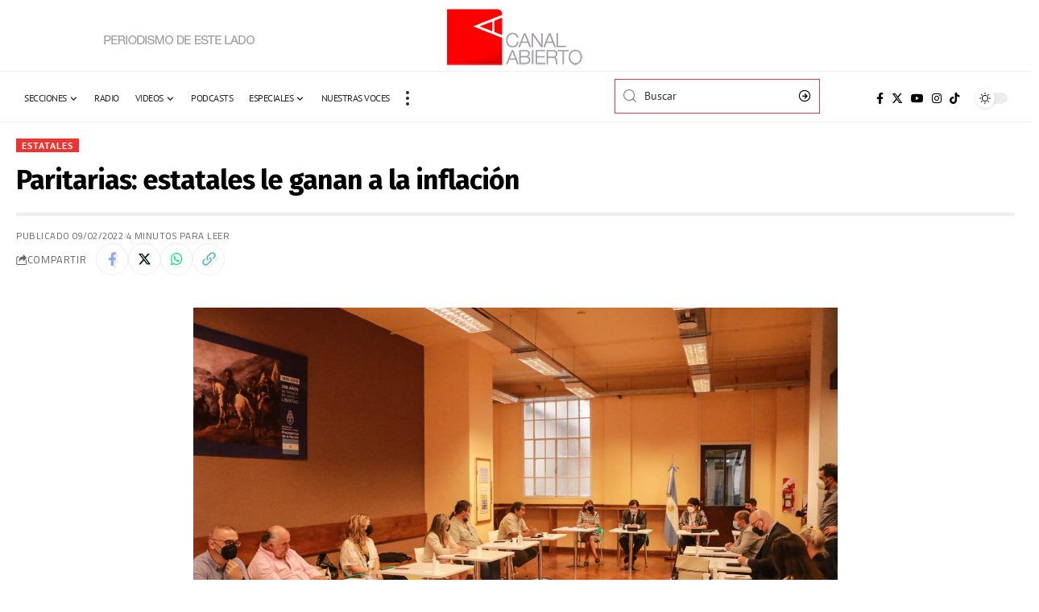

--- FILE ---
content_type: text/html; charset=UTF-8
request_url: https://canalabierto.com.ar/2022/02/04/paritarias-estatales-le-ganan-a-la-inflacion/
body_size: 20685
content:
<!DOCTYPE html>
<html lang="es">
<head>
    <meta charset="UTF-8" />
    <meta http-equiv="X-UA-Compatible" content="IE=edge" />
	<meta name="viewport" content="width=device-width, initial-scale=1.0" />
    <link rel="profile" href="https://gmpg.org/xfn/11" />
	<title>Paritarias: estatales le ganan a la inflación &#8211; Canal Abierto</title>
<meta name='robots' content='max-image-preview:large' />
	<style>img:is([sizes="auto" i], [sizes^="auto," i]) { contain-intrinsic-size: 3000px 1500px }</style>
	<link rel="preconnect" href="https://fonts.gstatic.com" crossorigin><link rel="preload" as="style" onload="this.onload=null;this.rel='stylesheet'" id="rb-preload-gfonts" href="https://fonts.googleapis.com/css?family=Merriweather%3A400%2C700%2C900%2C300italic%2C400italic%2C700italic%2C900italic%7CFira+Sans%3A800%2C700%2C%7CPT+Sans%3A%2C700%2C400%7CTitillium+Web%3A400%2C600%2C700&amp;display=swap" crossorigin><noscript><link rel="stylesheet" href="https://fonts.googleapis.com/css?family=Merriweather%3A400%2C700%2C900%2C300italic%2C400italic%2C700italic%2C900italic%7CFira+Sans%3A800%2C700%2C%7CPT+Sans%3A%2C700%2C400%7CTitillium+Web%3A400%2C600%2C700&amp;display=swap"></noscript><link rel="alternate" type="application/rss+xml" title="Canal Abierto &raquo; Feed" href="https://canalabierto.com.ar/feed/" />
<link rel="alternate" type="application/rss+xml" title="Canal Abierto &raquo; Feed de los comentarios" href="https://canalabierto.com.ar/comments/feed/" />
<link rel="alternate" type="application/rss+xml" title="Canal Abierto &raquo; Comentario Paritarias: estatales le ganan a la inflación del feed" href="https://canalabierto.com.ar/2022/02/04/paritarias-estatales-le-ganan-a-la-inflacion/feed/" />
<link rel="alternate" type="application/rss+xml" title="Canal Abierto &raquo; Historias Feed" href="https://canalabierto.com.ar/web-stories/feed/">			<link rel="pingback" href="https://canalabierto.com.ar/xmlrpc.php"/>
		<script data-jetpack-boost="ignore" type="application/ld+json">{
    "@context": "https://schema.org",
    "@type": "Organization",
    "legalName": "Canal Abierto",
    "url": "https://canalabierto.com.ar/",
    "email": "redaccion@canalabierto.com.ar",
    "sameAs": [
        "https://www.facebook.com/canalabierto",
        "https://x.com/canalabiertoar",
        "https://www.instagram.com/canalabierto/?hl=es",
        "https://www.youtube.com/@canalabierto/videos"
    ]
}</script>

<link rel='stylesheet' id='screen-css-970c110327dba4b24273b685b5d765c6' href='https://canalabierto.com.ar/wp-content/boost-cache/static/a02d6ba874.min.css' type='text/css' media='screen' />
<link rel='stylesheet' id='all-css-ae8a5ce382b0ff562cdd63ab180e81bd' href='https://canalabierto.com.ar/wp-content/boost-cache/static/8f56e444ef.min.css' type='text/css' media='all' />
<style id='foxiz-style-inline-css'>
:root {--body-family:Merriweather;--body-fweight:400;--body-fcolor:#000000;--body-fsize:16px;--h1-family:Fira Sans;--h1-fweight:800;--h1-fsize:24px;--h2-family:Fira Sans;--h2-fweight:800;--h2-fsize:24px;--h2-fspace:-0.02083em;--h3-family:Fira Sans;--h3-fweight:800;--h3-fsize:19px;--h3-fspace:-0.02105em;--h4-family:Fira Sans;--h4-fweight:800;--h4-fsize:15px;--h5-family:Fira Sans;--h5-fweight:800;--h5-fsize:14px;--h6-family:Fira Sans;--h6-fweight:700;--h6-fsize:13px;--cat-family:PT Sans;--cat-transform:uppercase;--cat-fspace:1px;--meta-family:Titillium Web;--meta-fweight:400;--meta-transform:uppercase;--meta-fsize:10px;--meta-fspace:0.05000em;--meta-b-family:Titillium Web;--meta-b-fweight:600;--meta-b-transform:uppercase;--meta-b-fspace:.5px;--input-family:PT Sans;--input-fweight:400;--btn-family:PT Sans;--btn-fweight:700;--menu-family:Titillium Web;--menu-fweight:700;--menu-transform:uppercase;--menu-fsize:12px;--menu-fspace:0.04167em;--submenu-family:Titillium Web;--submenu-fweight:400;--submenu-transform:none;--submenu-fsize:13px;--dwidgets-family:PT Sans;--dwidgets-transform:uppercase;--dwidgets-fspace:1px;--headline-family:Fira Sans;--headline-fweight:700;--headline-transform:none;--headline-fsize:34px;--headline-fspace:-0.02941em;--tagline-family:Merriweather;--tagline-fweight:400;--tagline-fsize:17px;--tagline-fheight:1.471;--heading-family:Fira Sans;--heading-fspace:-.5px;--subheading-family:Merriweather;--subheading-fweight:400;--quote-family:Merriweather;--quote-fweight:700;--quote-fspace:-.5px;--excerpt-fsize : 12px;--headline-s-fsize : 34px;--tagline-s-fsize : 17px;}@media (max-width: 1024px) {body {--body-fsize : 16px;--h1-fsize : 27px;--h2-fsize : 22px;--h3-fsize : 18px;--h4-fsize : 14px;--h5-fsize : 13px;--h6-fsize : 13px;--meta-fsize : 10px;--excerpt-fsize : 11px;--headline-fsize : 32px;--headline-s-fsize : 32px;--tagline-fsize : 15px;--tagline-s-fsize : 15px;}}@media (max-width: 767px) {body {--body-fsize : 15px;--h1-fsize : 24px;--h2-fsize : 21px;--h3-fsize : 17px;--h4-fsize : 14px;--h5-fsize : 13px;--h6-fsize : 13px;--meta-fsize : 10px;--excerpt-fsize : 11px;--headline-fsize : 27px;--headline-s-fsize : 27px;--tagline-fsize : 12px;--tagline-s-fsize : 12px;}}:root {--g-color :#bf1d0f;--g-color-90 :#bf1d0fe6;--dark-accent :#000000;--dark-accent-90 :#000000e6;--dark-accent-0 :#00000000;--video-color :#dd3333;--indicator-bg-from :#dd3333;--indicator-bg-to :#66634c;}[data-theme="dark"], .light-scheme {--solid-white :#030e14;--dark-accent :#01131d;--dark-accent-90 :#01131de6;--dark-accent-0 :#01131d00;}.is-hd-1, .is-hd-2, .is-hd-3 {--subnav-bg: #000000;--subnav-bg-from: #000000;--subnav-bg-to: #000000;--subnav-color :#ffffff;--subnav-color-10 :#ffffff1a;--subnav-color-h :#dddddd;}[data-theme="dark"].is-hd-1, [data-theme="dark"].is-hd-2,[data-theme="dark"].is-hd-3 {--subnav-bg: #000000;--subnav-bg-from: #000000;--subnav-bg-to: #000000;--subnav-color :#ffffff;--subnav-color-10 :#ffffff1a;--subnav-color-h :#dddddd;}[data-theme="dark"].is-hd-4 {--nav-bg: #191c20;--nav-bg-from: #191c20;--nav-bg-to: #191c20;}[data-theme="dark"].is-hd-5, [data-theme="dark"].is-hd-5:not(.sticky-on) {--nav-bg: #191c20;--nav-bg-from: #191c20;--nav-bg-to: #191c20;}[data-theme="dark"] {--mbnav-color :#f2f2f2;}.p-category {--cat-highlight : #ea3535;--cat-highlight-90 : #ea3535e6;}.p-category.category-id-335, .meta-category .category-335 {--cat-highlight : #dd3333;--cat-highlight-90 : #dd3333e6;--cat-fcolor : #ffffff;}[data-theme="dark"] .p-category.category-id-335,.light-scheme .p-category.category-id-335{--cat-highlight : #dd9933;--cat-highlight-90 : #dd9933e6;--cat-fcolor : #ffffff;}.category-335 .blog-content {--heading-sub-color : #dd3333;}.is-cbox-335 {--cbox-bg : #dd3333e6;}[data-theme="dark"] .is-cbox-335 {--cbox-bg : #dd9933e6;}:root {--privacy-bg-color :#dd1a1a;--privacy-color :#ffffff;--max-width-wo-sb : 860px;--round-3 :0px;--round-5 :0px;--round-7 :0px;--hyperlink-line-color :var(--g-color);--heading-sub-color :#000000;}[data-theme="dark"], .light-scheme {--heading-sub-color :#ffffff;}.breadcrumb-inner, .woocommerce-breadcrumb { font-family:Titillium Web;font-weight:600;}.p-readmore { font-family:PT Sans;font-weight:700;text-transform:uppercase;letter-spacing:1px;}.mobile-menu > li > a  { font-family:Titillium Web;font-weight:600;}.mobile-menu .sub-menu a, .logged-mobile-menu a { font-family:Titillium Web;font-weight:700;letter-spacing:.5px;}.mobile-qview a { font-family:Titillium Web;font-weight:700;}.search-header:before { background-repeat : no-repeat;background-size : cover;background-image : url(https://foxiz.themeruby.com/network/wp-content/uploads/2022/07/bg-search2.png);background-attachment : scroll;background-position : center center;}[data-theme="dark"] .search-header:before { background-repeat : no-repeat;background-size : cover;background-image : url(https://foxiz.themeruby.com/network/wp-content/uploads/2021/09/search-bgd.jpg);background-attachment : scroll;background-position : center center;}.footer-has-bg { background-color : #0000000a;}.amp-footer .footer-logo { height :40px; }#amp-mobile-version-switcher { display: none; }.menu-item-71946 span.menu-sub-title { color: #fff !important;}.menu-item-71946 span.menu-sub-title { background-color: #1485ff;}
</style>
<style id='wp-emoji-styles-inline-css'>

	img.wp-smiley, img.emoji {
		display: inline !important;
		border: none !important;
		box-shadow: none !important;
		height: 1em !important;
		width: 1em !important;
		margin: 0 0.07em !important;
		vertical-align: -0.1em !important;
		background: none !important;
		padding: 0 !important;
	}
</style>
<style id='pdfemb-pdf-embedder-viewer-style-inline-css'>
.wp-block-pdfemb-pdf-embedder-viewer{max-width:none}

</style>
<style id='classic-theme-styles-inline-css'>
/*! This file is auto-generated */
.wp-block-button__link{color:#fff;background-color:#32373c;border-radius:9999px;box-shadow:none;text-decoration:none;padding:calc(.667em + 2px) calc(1.333em + 2px);font-size:1.125em}.wp-block-file__button{background:#32373c;color:#fff;text-decoration:none}
</style>
<style id='global-styles-inline-css'>
:root{--wp--preset--aspect-ratio--square: 1;--wp--preset--aspect-ratio--4-3: 4/3;--wp--preset--aspect-ratio--3-4: 3/4;--wp--preset--aspect-ratio--3-2: 3/2;--wp--preset--aspect-ratio--2-3: 2/3;--wp--preset--aspect-ratio--16-9: 16/9;--wp--preset--aspect-ratio--9-16: 9/16;--wp--preset--color--black: #000000;--wp--preset--color--cyan-bluish-gray: #abb8c3;--wp--preset--color--white: #ffffff;--wp--preset--color--pale-pink: #f78da7;--wp--preset--color--vivid-red: #cf2e2e;--wp--preset--color--luminous-vivid-orange: #ff6900;--wp--preset--color--luminous-vivid-amber: #fcb900;--wp--preset--color--light-green-cyan: #7bdcb5;--wp--preset--color--vivid-green-cyan: #00d084;--wp--preset--color--pale-cyan-blue: #8ed1fc;--wp--preset--color--vivid-cyan-blue: #0693e3;--wp--preset--color--vivid-purple: #9b51e0;--wp--preset--gradient--vivid-cyan-blue-to-vivid-purple: linear-gradient(135deg,rgba(6,147,227,1) 0%,rgb(155,81,224) 100%);--wp--preset--gradient--light-green-cyan-to-vivid-green-cyan: linear-gradient(135deg,rgb(122,220,180) 0%,rgb(0,208,130) 100%);--wp--preset--gradient--luminous-vivid-amber-to-luminous-vivid-orange: linear-gradient(135deg,rgba(252,185,0,1) 0%,rgba(255,105,0,1) 100%);--wp--preset--gradient--luminous-vivid-orange-to-vivid-red: linear-gradient(135deg,rgba(255,105,0,1) 0%,rgb(207,46,46) 100%);--wp--preset--gradient--very-light-gray-to-cyan-bluish-gray: linear-gradient(135deg,rgb(238,238,238) 0%,rgb(169,184,195) 100%);--wp--preset--gradient--cool-to-warm-spectrum: linear-gradient(135deg,rgb(74,234,220) 0%,rgb(151,120,209) 20%,rgb(207,42,186) 40%,rgb(238,44,130) 60%,rgb(251,105,98) 80%,rgb(254,248,76) 100%);--wp--preset--gradient--blush-light-purple: linear-gradient(135deg,rgb(255,206,236) 0%,rgb(152,150,240) 100%);--wp--preset--gradient--blush-bordeaux: linear-gradient(135deg,rgb(254,205,165) 0%,rgb(254,45,45) 50%,rgb(107,0,62) 100%);--wp--preset--gradient--luminous-dusk: linear-gradient(135deg,rgb(255,203,112) 0%,rgb(199,81,192) 50%,rgb(65,88,208) 100%);--wp--preset--gradient--pale-ocean: linear-gradient(135deg,rgb(255,245,203) 0%,rgb(182,227,212) 50%,rgb(51,167,181) 100%);--wp--preset--gradient--electric-grass: linear-gradient(135deg,rgb(202,248,128) 0%,rgb(113,206,126) 100%);--wp--preset--gradient--midnight: linear-gradient(135deg,rgb(2,3,129) 0%,rgb(40,116,252) 100%);--wp--preset--font-size--small: 13px;--wp--preset--font-size--medium: 20px;--wp--preset--font-size--large: 36px;--wp--preset--font-size--x-large: 42px;--wp--preset--spacing--20: 0.44rem;--wp--preset--spacing--30: 0.67rem;--wp--preset--spacing--40: 1rem;--wp--preset--spacing--50: 1.5rem;--wp--preset--spacing--60: 2.25rem;--wp--preset--spacing--70: 3.38rem;--wp--preset--spacing--80: 5.06rem;--wp--preset--shadow--natural: 6px 6px 9px rgba(0, 0, 0, 0.2);--wp--preset--shadow--deep: 12px 12px 50px rgba(0, 0, 0, 0.4);--wp--preset--shadow--sharp: 6px 6px 0px rgba(0, 0, 0, 0.2);--wp--preset--shadow--outlined: 6px 6px 0px -3px rgba(255, 255, 255, 1), 6px 6px rgba(0, 0, 0, 1);--wp--preset--shadow--crisp: 6px 6px 0px rgba(0, 0, 0, 1);}:where(.is-layout-flex){gap: 0.5em;}:where(.is-layout-grid){gap: 0.5em;}body .is-layout-flex{display: flex;}.is-layout-flex{flex-wrap: wrap;align-items: center;}.is-layout-flex > :is(*, div){margin: 0;}body .is-layout-grid{display: grid;}.is-layout-grid > :is(*, div){margin: 0;}:where(.wp-block-columns.is-layout-flex){gap: 2em;}:where(.wp-block-columns.is-layout-grid){gap: 2em;}:where(.wp-block-post-template.is-layout-flex){gap: 1.25em;}:where(.wp-block-post-template.is-layout-grid){gap: 1.25em;}.has-black-color{color: var(--wp--preset--color--black) !important;}.has-cyan-bluish-gray-color{color: var(--wp--preset--color--cyan-bluish-gray) !important;}.has-white-color{color: var(--wp--preset--color--white) !important;}.has-pale-pink-color{color: var(--wp--preset--color--pale-pink) !important;}.has-vivid-red-color{color: var(--wp--preset--color--vivid-red) !important;}.has-luminous-vivid-orange-color{color: var(--wp--preset--color--luminous-vivid-orange) !important;}.has-luminous-vivid-amber-color{color: var(--wp--preset--color--luminous-vivid-amber) !important;}.has-light-green-cyan-color{color: var(--wp--preset--color--light-green-cyan) !important;}.has-vivid-green-cyan-color{color: var(--wp--preset--color--vivid-green-cyan) !important;}.has-pale-cyan-blue-color{color: var(--wp--preset--color--pale-cyan-blue) !important;}.has-vivid-cyan-blue-color{color: var(--wp--preset--color--vivid-cyan-blue) !important;}.has-vivid-purple-color{color: var(--wp--preset--color--vivid-purple) !important;}.has-black-background-color{background-color: var(--wp--preset--color--black) !important;}.has-cyan-bluish-gray-background-color{background-color: var(--wp--preset--color--cyan-bluish-gray) !important;}.has-white-background-color{background-color: var(--wp--preset--color--white) !important;}.has-pale-pink-background-color{background-color: var(--wp--preset--color--pale-pink) !important;}.has-vivid-red-background-color{background-color: var(--wp--preset--color--vivid-red) !important;}.has-luminous-vivid-orange-background-color{background-color: var(--wp--preset--color--luminous-vivid-orange) !important;}.has-luminous-vivid-amber-background-color{background-color: var(--wp--preset--color--luminous-vivid-amber) !important;}.has-light-green-cyan-background-color{background-color: var(--wp--preset--color--light-green-cyan) !important;}.has-vivid-green-cyan-background-color{background-color: var(--wp--preset--color--vivid-green-cyan) !important;}.has-pale-cyan-blue-background-color{background-color: var(--wp--preset--color--pale-cyan-blue) !important;}.has-vivid-cyan-blue-background-color{background-color: var(--wp--preset--color--vivid-cyan-blue) !important;}.has-vivid-purple-background-color{background-color: var(--wp--preset--color--vivid-purple) !important;}.has-black-border-color{border-color: var(--wp--preset--color--black) !important;}.has-cyan-bluish-gray-border-color{border-color: var(--wp--preset--color--cyan-bluish-gray) !important;}.has-white-border-color{border-color: var(--wp--preset--color--white) !important;}.has-pale-pink-border-color{border-color: var(--wp--preset--color--pale-pink) !important;}.has-vivid-red-border-color{border-color: var(--wp--preset--color--vivid-red) !important;}.has-luminous-vivid-orange-border-color{border-color: var(--wp--preset--color--luminous-vivid-orange) !important;}.has-luminous-vivid-amber-border-color{border-color: var(--wp--preset--color--luminous-vivid-amber) !important;}.has-light-green-cyan-border-color{border-color: var(--wp--preset--color--light-green-cyan) !important;}.has-vivid-green-cyan-border-color{border-color: var(--wp--preset--color--vivid-green-cyan) !important;}.has-pale-cyan-blue-border-color{border-color: var(--wp--preset--color--pale-cyan-blue) !important;}.has-vivid-cyan-blue-border-color{border-color: var(--wp--preset--color--vivid-cyan-blue) !important;}.has-vivid-purple-border-color{border-color: var(--wp--preset--color--vivid-purple) !important;}.has-vivid-cyan-blue-to-vivid-purple-gradient-background{background: var(--wp--preset--gradient--vivid-cyan-blue-to-vivid-purple) !important;}.has-light-green-cyan-to-vivid-green-cyan-gradient-background{background: var(--wp--preset--gradient--light-green-cyan-to-vivid-green-cyan) !important;}.has-luminous-vivid-amber-to-luminous-vivid-orange-gradient-background{background: var(--wp--preset--gradient--luminous-vivid-amber-to-luminous-vivid-orange) !important;}.has-luminous-vivid-orange-to-vivid-red-gradient-background{background: var(--wp--preset--gradient--luminous-vivid-orange-to-vivid-red) !important;}.has-very-light-gray-to-cyan-bluish-gray-gradient-background{background: var(--wp--preset--gradient--very-light-gray-to-cyan-bluish-gray) !important;}.has-cool-to-warm-spectrum-gradient-background{background: var(--wp--preset--gradient--cool-to-warm-spectrum) !important;}.has-blush-light-purple-gradient-background{background: var(--wp--preset--gradient--blush-light-purple) !important;}.has-blush-bordeaux-gradient-background{background: var(--wp--preset--gradient--blush-bordeaux) !important;}.has-luminous-dusk-gradient-background{background: var(--wp--preset--gradient--luminous-dusk) !important;}.has-pale-ocean-gradient-background{background: var(--wp--preset--gradient--pale-ocean) !important;}.has-electric-grass-gradient-background{background: var(--wp--preset--gradient--electric-grass) !important;}.has-midnight-gradient-background{background: var(--wp--preset--gradient--midnight) !important;}.has-small-font-size{font-size: var(--wp--preset--font-size--small) !important;}.has-medium-font-size{font-size: var(--wp--preset--font-size--medium) !important;}.has-large-font-size{font-size: var(--wp--preset--font-size--large) !important;}.has-x-large-font-size{font-size: var(--wp--preset--font-size--x-large) !important;}
:where(.wp-block-post-template.is-layout-flex){gap: 1.25em;}:where(.wp-block-post-template.is-layout-grid){gap: 1.25em;}
:where(.wp-block-columns.is-layout-flex){gap: 2em;}:where(.wp-block-columns.is-layout-grid){gap: 2em;}
:root :where(.wp-block-pullquote){font-size: 1.5em;line-height: 1.6;}
</style>



<link rel="preload" href="https://canalabierto.com.ar/wp-content/themes/foxiz/assets/fonts/icons.woff2?2.2.0" as="font" type="font/woff2" crossorigin="anonymous"> <link rel="https://api.w.org/" href="https://canalabierto.com.ar/wp-json/" /><link rel="alternate" title="JSON" type="application/json" href="https://canalabierto.com.ar/wp-json/wp/v2/posts/52450" /><link rel="EditURI" type="application/rsd+xml" title="RSD" href="https://canalabierto.com.ar/xmlrpc.php?rsd" />
<meta name="generator" content="WordPress 6.7.4" />
<link rel="canonical" href="https://canalabierto.com.ar/2022/02/04/paritarias-estatales-le-ganan-a-la-inflacion/" />
<link rel='shortlink' href='https://canalabierto.com.ar/?p=52450' />
<link rel="alternate" title="oEmbed (JSON)" type="application/json+oembed" href="https://canalabierto.com.ar/wp-json/oembed/1.0/embed?url=https%3A%2F%2Fcanalabierto.com.ar%2F2022%2F02%2F04%2Fparitarias-estatales-le-ganan-a-la-inflacion%2F" />
<link rel="alternate" title="oEmbed (XML)" type="text/xml+oembed" href="https://canalabierto.com.ar/wp-json/oembed/1.0/embed?url=https%3A%2F%2Fcanalabierto.com.ar%2F2022%2F02%2F04%2Fparitarias-estatales-le-ganan-a-la-inflacion%2F&#038;format=xml" />
				<!-- Google Tag Manager -->
				<!-- End Google Tag Manager -->
			<meta name="generator" content="Elementor 3.33.2; features: e_font_icon_svg, additional_custom_breakpoints; settings: css_print_method-external, google_font-enabled, font_display-swap">
<script data-jetpack-boost="ignore" type="application/ld+json">{
    "@context": "https://schema.org",
    "@type": "WebSite",
    "@id": "https://canalabierto.com.ar/#website",
    "url": "https://canalabierto.com.ar/",
    "name": "Canal Abierto",
    "potentialAction": {
        "@type": "SearchAction",
        "target": "https://canalabierto.com.ar/?s={search_term_string}",
        "query-input": "required name=search_term_string"
    }
}</script>
			<style>
				.e-con.e-parent:nth-of-type(n+4):not(.e-lazyloaded):not(.e-no-lazyload),
				.e-con.e-parent:nth-of-type(n+4):not(.e-lazyloaded):not(.e-no-lazyload) * {
					background-image: none !important;
				}
				@media screen and (max-height: 1024px) {
					.e-con.e-parent:nth-of-type(n+3):not(.e-lazyloaded):not(.e-no-lazyload),
					.e-con.e-parent:nth-of-type(n+3):not(.e-lazyloaded):not(.e-no-lazyload) * {
						background-image: none !important;
					}
				}
				@media screen and (max-height: 640px) {
					.e-con.e-parent:nth-of-type(n+2):not(.e-lazyloaded):not(.e-no-lazyload),
					.e-con.e-parent:nth-of-type(n+2):not(.e-lazyloaded):not(.e-no-lazyload) * {
						background-image: none !important;
					}
				}
			</style>
			<link rel="amphtml" href="https://canalabierto.com.ar/2022/02/04/paritarias-estatales-le-ganan-a-la-inflacion/amp/"><script data-jetpack-boost="ignore" type="application/ld+json">{
    "@context": "https://schema.org",
    "@type": "NewsArticle",
    "headline": "Paritarias: estatales le ganan a la inflaci\u00f3n",
    "description": "Redacci\u00f3n Canal Abierto | En un \u00faltima mesa de negociaci\u00f3n, los gremios estatales y el Gobierno acordaron un incremento del 14%. Con este aumento, que se suma al 40% concretado durante el a\u00f1o pasado, los trabajadores del Estado suman una diferencia del 54% durante el per\u00edodo 2021-2022 -la paritaria de la Administraci\u00f3n",
    "mainEntityOfPage": {
        "@type": "WebPage",
        "@id": "https://canalabierto.com.ar/2022/02/04/paritarias-estatales-le-ganan-a-la-inflacion/"
    },
    "author": {
        "@type": "Person",
        "name": "Manuel Rodriguez",
        "url": "https://canalabierto.com.ar/author/audios/"
    },
    "publisher": {
        "@type": "Organization",
        "name": "Canal Abierto",
        "url": "https://canalabierto.com.ar/",
        "logo": {
            "@type": "ImageObject",
            "url": "https://canalabierto.com.ar/wp-content/uploads/2025/03/ca-osvaldo.png"
        }
    },
    "dateModified": "2022-02-09T17:00:50-03:00",
    "datePublished": "2022-02-09T17:00:50-03:00",
    "image": {
        "@type": "ImageObject",
        "url": "https://canalabierto.com.ar/wp-content/uploads/2022/02/paritaria1.jpeg",
        "width": "1600",
        "height": "1067"
    },
    "commentCount": 0,
    "articleSection": [
        "Estatales"
    ]
}</script>
			<meta property="og:title" content="Paritarias: estatales le ganan a la inflación"/>
			<meta property="og:url" content="https://canalabierto.com.ar/2022/02/04/paritarias-estatales-le-ganan-a-la-inflacion/"/>
			<meta property="og:site_name" content="Canal Abierto"/>
							<meta property="og:image" content="https://canalabierto.com.ar/wp-content/uploads/2022/02/paritaria1.jpeg"/>
							<meta property="og:type" content="article"/>
				<meta property="article:published_time" content="2022-02-09T17:00:50-03:00"/>
				<meta property="article:modified_time" content="2022-02-09T17:00:50-03:00"/>
				<meta name="author" content="Manuel Rodriguez"/>
				<meta name="twitter:card" content="summary_large_image"/>
				<meta name="twitter:creator" content="@Canal Abierto"/>
				<meta name="twitter:label1" content="Written by"/>
				<meta name="twitter:data1" content="Manuel Rodriguez"/>
								<meta name="twitter:label2" content="Est. reading time"/>
				<meta name="twitter:data2" content="4 minutes"/>
			<script data-jetpack-boost="ignore" type="application/ld+json">{"@context":"http://schema.org","@type":"BreadcrumbList","itemListElement":[{"@type":"ListItem","position":6,"item":{"@id":"https://canalabierto.com.ar/2022/02/04/paritarias-estatales-le-ganan-a-la-inflacion/","name":"Paritarias: estatales le ganan a la inflación"}},{"@type":"ListItem","position":5,"item":{"@id":"https://canalabierto.com.ar/category/noticias/politica/estatales/","name":"Estatales"}},{"@type":"ListItem","position":4,"item":{"@id":"https://canalabierto.com.ar/category/noticias/politica/","name":"Política"}},{"@type":"ListItem","position":3,"item":{"@id":"https://canalabierto.com.ar/category/noticias/","name":"Noticias"}},{"@type":"ListItem","position":2,"item":{"@id":"https://canalabierto.com.ar/blog/","name":"Blog"}},{"@type":"ListItem","position":1,"item":{"@id":"https://canalabierto.com.ar","name":"Canal Abierto"}}]}</script>
<link rel="icon" href="https://canalabierto.com.ar/wp-content/uploads/2017/01/canal-abierto-ico-50x50.png" sizes="32x32" />
<link rel="icon" href="https://canalabierto.com.ar/wp-content/uploads/2017/01/canal-abierto-ico.png" sizes="192x192" />
<link rel="apple-touch-icon" href="https://canalabierto.com.ar/wp-content/uploads/2017/01/canal-abierto-ico.png" />
<meta name="msapplication-TileImage" content="https://canalabierto.com.ar/wp-content/uploads/2017/01/canal-abierto-ico.png" />
</head>
<body class="post-template-default single single-post postid-52450 single-format-standard wp-embed-responsive eio-default elementor-default elementor-kit-71858 menu-ani-1 hover-ani-6 btn-ani-1 is-rm-bg lmeta-dot is-hd-rb_template is-standard-1 is-backtop " data-theme="default">
			<!-- Google Tag Manager (noscript) -->
			<noscript>
				<iframe src="https://www.googletagmanager.com/ns.html?id=GTM-KG7CHRKC" height="0" width="0" style="display:none;visibility:hidden"></iframe>
			</noscript><!-- End Google Tag Manager (noscript) -->
			<div class="site-outer">
			<div id="site-header" class="header-wrap rb-section header-template">
				<div class="reading-indicator"><span id="reading-progress"></span></div>
				<div class="navbar-outer navbar-template-outer">
			<div id="header-template-holder"><div class="header-template-inner">		<div data-elementor-type="wp-post" data-elementor-id="71980" class="elementor elementor-71980">
						<section class="elementor-section elementor-top-section elementor-element elementor-element-a6d6c35 elementor-section-full_width e-section-sticky is-smart-sticky elementor-section-height-default elementor-section-height-default" data-id="a6d6c35" data-element_type="section" data-settings="{&quot;header_sticky&quot;:&quot;section-sticky&quot;,&quot;background_background&quot;:&quot;classic&quot;}">
						<div class="elementor-container elementor-column-gap-custom">
					<div class="elementor-column elementor-col-33 elementor-top-column elementor-element elementor-element-aa31343" data-id="aa31343" data-element_type="column">
			<div class="elementor-widget-wrap elementor-element-populated">
						<div class="elementor-element elementor-element-f47dcef elementor-widget elementor-widget-image" data-id="f47dcef" data-element_type="widget" data-widget_type="image.default">
				<div class="elementor-widget-container">
															<img src="https://canalabierto.com.ar/wp-content/uploads/2022/06/periodismo2.png" title="periodismo2" alt="periodismo2" loading="lazy" />															</div>
				</div>
					</div>
		</div>
				<div class="elementor-column elementor-col-33 elementor-top-column elementor-element elementor-element-5e2eb5e" data-id="5e2eb5e" data-element_type="column">
			<div class="elementor-widget-wrap elementor-element-populated">
						<div class="elementor-element elementor-element-7c491ac elementor-widget elementor-widget-foxiz-logo" data-id="7c491ac" data-element_type="widget" data-widget_type="foxiz-logo.default">
				<div class="elementor-widget-container">
							<div class="the-logo">
			<a href="https://canalabierto.com.ar/">
									<img loading="eager" decoding="async" data-mode="default" width="169" height="74" src="https://canalabierto.com.ar/wp-content/uploads/2022/06/logo-CA-169x74-1.png" alt="Canal Abierto"/>
					<img loading="eager" decoding="async" data-mode="dark" width="169" height="74" src="https://canalabierto.com.ar/wp-content/uploads/2022/06/logo-CA-169x74-1.png" alt=""/>
							</a>
					</div>
						</div>
				</div>
					</div>
		</div>
				<div class="elementor-column elementor-col-33 elementor-top-column elementor-element elementor-element-6bc4c9f" data-id="6bc4c9f" data-element_type="column">
			<div class="elementor-widget-wrap">
							</div>
		</div>
					</div>
		</section>
				<section class="elementor-section elementor-top-section elementor-element elementor-element-f2a1973 elementor-section-full_width e-section-sticky is-smart-sticky elementor-section-height-default elementor-section-height-default" data-id="f2a1973" data-element_type="section" data-settings="{&quot;header_sticky&quot;:&quot;section-sticky&quot;,&quot;background_background&quot;:&quot;classic&quot;}">
							<div class="elementor-background-overlay"></div>
							<div class="elementor-container elementor-column-gap-custom">
					<div class="elementor-column elementor-col-33 elementor-top-column elementor-element elementor-element-b086023" data-id="b086023" data-element_type="column">
			<div class="elementor-widget-wrap elementor-element-populated">
						<div class="elementor-element elementor-element-b53a9ea elementor-widget__width-auto is-divider-none elementor-widget elementor-widget-foxiz-navigation" data-id="b53a9ea" data-element_type="widget" data-widget_type="foxiz-navigation.default">
				<div class="elementor-widget-container">
							<nav id="site-navigation" class="main-menu-wrap template-menu" aria-label="main menu">
			<ul id="menu-menu-principal" class="main-menu rb-menu large-menu" itemscope itemtype="https://www.schema.org/SiteNavigationElement"><li id="menu-item-46849" class="menu-item menu-item-type-custom menu-item-object-custom menu-item-has-children menu-item-46849"><a href="#"><span>Secciones</span></a>
<ul class="sub-menu">
	<li id="menu-item-46850" class="menu-item menu-item-type-taxonomy menu-item-object-category menu-item-46850"><a href="https://canalabierto.com.ar/category/noticias/ambiente/"><span>Ambiente</span></a></li>
	<li id="menu-item-249" class="menu-item menu-item-type-taxonomy menu-item-object-category menu-item-has-children menu-item-249"><a href="https://canalabierto.com.ar/category/noticias/cultura/"><span>Cultura</span></a>
	<ul class="sub-menu">
		<li id="menu-item-21945" class="menu-item menu-item-type-taxonomy menu-item-object-category menu-item-has-children menu-item-21945"><a href="https://canalabierto.com.ar/category/noticias/cultura/musica/"><span>Música</span></a>
		<ul class="sub-menu">
			<li id="menu-item-21948" class="menu-item menu-item-type-taxonomy menu-item-object-category menu-item-21948"><a href="https://canalabierto.com.ar/category/noticias/cultura/rock/"><span>Rock</span></a></li>
		</ul>
</li>
		<li id="menu-item-21946" class="menu-item menu-item-type-taxonomy menu-item-object-category menu-item-has-children menu-item-21946"><a href="https://canalabierto.com.ar/category/noticias/cultura/cine/"><span>Cine</span></a>
		<ul class="sub-menu">
			<li id="menu-item-21947" class="menu-item menu-item-type-taxonomy menu-item-object-category menu-item-21947"><a href="https://canalabierto.com.ar/category/noticias/cultura/documental/"><span>Documental</span></a></li>
		</ul>
</li>
		<li id="menu-item-22057" class="menu-item menu-item-type-taxonomy menu-item-object-category menu-item-22057"><a href="https://canalabierto.com.ar/category/noticias/cultura/teatro/"><span>Teatro</span></a></li>
		<li id="menu-item-22058" class="menu-item menu-item-type-taxonomy menu-item-object-category menu-item-22058"><a href="https://canalabierto.com.ar/category/noticias/cultura/literatura/"><span>Literatura</span></a></li>
	</ul>
</li>
	<li id="menu-item-52629" class="menu-item menu-item-type-taxonomy menu-item-object-category menu-item-has-children menu-item-52629"><a href="https://canalabierto.com.ar/category/noticias/deportes/"><span>Deportes</span></a>
	<ul class="sub-menu">
		<li id="menu-item-52630" class="menu-item menu-item-type-taxonomy menu-item-object-category menu-item-52630"><a href="https://canalabierto.com.ar/category/noticias/deportes/futbol/el-pelo-del-huevo/"><span>EL PELO DEL HUEVO</span></a></li>
	</ul>
</li>
	<li id="menu-item-46853" class="menu-item menu-item-type-taxonomy menu-item-object-category menu-item-has-children menu-item-46853"><a href="https://canalabierto.com.ar/category/noticias/politica/derechos-humanos/"><span>Derechos Humanos</span></a>
	<ul class="sub-menu">
		<li id="menu-item-46922" class="menu-item menu-item-type-taxonomy menu-item-object-category menu-item-46922"><a href="https://canalabierto.com.ar/category/noticias/politica/derechos-humanos/violencia-institucional/"><span>Violencia institucional</span></a></li>
	</ul>
</li>
	<li id="menu-item-46916" class="menu-item menu-item-type-taxonomy menu-item-object-category menu-item-46916"><a href="https://canalabierto.com.ar/category/noticias/educacion/"><span>Educación</span></a></li>
	<li id="menu-item-46903" class="menu-item menu-item-type-taxonomy menu-item-object-category menu-item-has-children menu-item-46903"><a href="https://canalabierto.com.ar/category/noticias/genero-noticias/"><span>Género</span></a>
	<ul class="sub-menu">
		<li id="menu-item-46918" class="menu-item menu-item-type-taxonomy menu-item-object-category menu-item-46918"><a href="https://canalabierto.com.ar/category/disidencias/"><span>Disidencias</span></a></li>
		<li id="menu-item-46919" class="menu-item menu-item-type-taxonomy menu-item-object-category menu-item-46919"><a href="https://canalabierto.com.ar/category/noticias/identidad-de-genero/"><span>Identidad de Género</span></a></li>
		<li id="menu-item-46904" class="menu-item menu-item-type-taxonomy menu-item-object-category menu-item-46904"><a href="https://canalabierto.com.ar/category/noticias/violencia-de-genero/"><span>Violencia de Genero</span></a></li>
	</ul>
</li>
	<li id="menu-item-46913" class="menu-item menu-item-type-taxonomy menu-item-object-category menu-item-46913"><a href="https://canalabierto.com.ar/category/noticias/politica/medios/"><span>Medios</span></a></li>
	<li id="menu-item-251" class="menu-item menu-item-type-taxonomy menu-item-object-category current-post-ancestor menu-item-has-children menu-item-251"><a href="https://canalabierto.com.ar/category/noticias/politica/"><span>Política</span></a>
	<ul class="sub-menu">
		<li id="menu-item-46896" class="menu-item menu-item-type-taxonomy menu-item-object-category menu-item-has-children menu-item-46896"><a href="https://canalabierto.com.ar/category/noticias/politica/economia/"><span>Economía</span></a>
		<ul class="sub-menu">
			<li id="menu-item-46897" class="menu-item menu-item-type-taxonomy menu-item-object-category menu-item-46897"><a href="https://canalabierto.com.ar/category/noticias/economia-social/"><span>Economía social</span></a></li>
		</ul>
</li>
		<li id="menu-item-46895" class="menu-item menu-item-type-taxonomy menu-item-object-category menu-item-46895"><a href="https://canalabierto.com.ar/category/noticias/politica/elecciones-noticias/"><span>Elecciones</span></a></li>
		<li id="menu-item-46888" class="menu-item menu-item-type-taxonomy menu-item-object-category menu-item-46888"><a href="https://canalabierto.com.ar/category/noticias/politica/soberania/"><span>Soberanía</span></a></li>
	</ul>
</li>
	<li id="menu-item-250" class="menu-item menu-item-type-taxonomy menu-item-object-category menu-item-has-children menu-item-250"><a href="https://canalabierto.com.ar/category/noticias/internacionales/"><span>Internacionales</span></a>
	<ul class="sub-menu">
		<li id="menu-item-31007" class="menu-item menu-item-type-taxonomy menu-item-object-category menu-item-has-children menu-item-31007"><a href="https://canalabierto.com.ar/category/noticias/internacionales/latinoamerica/"><span>Latinoamérica</span></a>
		<ul class="sub-menu">
			<li id="menu-item-31009" class="menu-item menu-item-type-taxonomy menu-item-object-category menu-item-31009"><a href="https://canalabierto.com.ar/category/noticias/internacionales/latinoamerica/bolivia/"><span>Bolivia</span></a></li>
			<li id="menu-item-31006" class="menu-item menu-item-type-taxonomy menu-item-object-category menu-item-31006"><a href="https://canalabierto.com.ar/category/noticias/internacionales/latinoamerica/brasil/"><span>Brasil</span></a></li>
			<li id="menu-item-46537" class="menu-item menu-item-type-taxonomy menu-item-object-category menu-item-46537"><a href="https://canalabierto.com.ar/category/noticias/internacionales/latinoamerica/colombia/"><span>Colombia</span></a></li>
			<li id="menu-item-46917" class="menu-item menu-item-type-taxonomy menu-item-object-category menu-item-46917"><a href="https://canalabierto.com.ar/category/noticias/internacionales/latinoamerica/cuba/"><span>Cuba</span></a></li>
			<li id="menu-item-31633" class="menu-item menu-item-type-taxonomy menu-item-object-category menu-item-31633"><a href="https://canalabierto.com.ar/category/noticias/internacionales/latinoamerica/chile/"><span>Chile</span></a></li>
			<li id="menu-item-31010" class="menu-item menu-item-type-taxonomy menu-item-object-category menu-item-31010"><a href="https://canalabierto.com.ar/category/noticias/internacionales/latinoamerica/ecuador/"><span>Ecuador</span></a></li>
			<li id="menu-item-31013" class="menu-item menu-item-type-taxonomy menu-item-object-category menu-item-31013"><a href="https://canalabierto.com.ar/category/noticias/internacionales/latinoamerica/mexico/"><span>Mexico</span></a></li>
			<li id="menu-item-31014" class="menu-item menu-item-type-taxonomy menu-item-object-category menu-item-31014"><a href="https://canalabierto.com.ar/category/noticias/internacionales/latinoamerica/nicaragua/"><span>Nicaragua</span></a></li>
			<li id="menu-item-31011" class="menu-item menu-item-type-taxonomy menu-item-object-category menu-item-31011"><a href="https://canalabierto.com.ar/category/noticias/internacionales/latinoamerica/paraguay/"><span>Paraguay</span></a></li>
			<li id="menu-item-44173" class="menu-item menu-item-type-taxonomy menu-item-object-category menu-item-44173"><a href="https://canalabierto.com.ar/category/noticias/internacionales/latinoamerica/peru/"><span>Perú</span></a></li>
			<li id="menu-item-31008" class="menu-item menu-item-type-taxonomy menu-item-object-category menu-item-31008"><a href="https://canalabierto.com.ar/category/noticias/internacionales/latinoamerica/uruguay/"><span>Uruguay</span></a></li>
			<li id="menu-item-31012" class="menu-item menu-item-type-taxonomy menu-item-object-category menu-item-31012"><a href="https://canalabierto.com.ar/category/noticias/internacionales/latinoamerica/venezuela/"><span>Venezuela</span></a></li>
		</ul>
</li>
		<li id="menu-item-46844" class="menu-item menu-item-type-taxonomy menu-item-object-category menu-item-46844"><a href="https://canalabierto.com.ar/category/noticias/internacionales/medio-oriente/"><span>Medio Oriente</span></a></li>
		<li id="menu-item-46845" class="menu-item menu-item-type-taxonomy menu-item-object-category menu-item-has-children menu-item-46845"><a href="https://canalabierto.com.ar/category/noticias/internacionales/europa/"><span>Europa</span></a>
		<ul class="sub-menu">
			<li id="menu-item-46847" class="menu-item menu-item-type-taxonomy menu-item-object-category menu-item-46847"><a href="https://canalabierto.com.ar/category/noticias/internacionales/europa/alemania/"><span>Alemania</span></a></li>
			<li id="menu-item-46848" class="menu-item menu-item-type-taxonomy menu-item-object-category menu-item-46848"><a href="https://canalabierto.com.ar/category/noticias/internacionales/europa/espana/"><span>España</span></a></li>
			<li id="menu-item-46846" class="menu-item menu-item-type-taxonomy menu-item-object-category menu-item-46846"><a href="https://canalabierto.com.ar/category/noticias/internacionales/europa/francia/"><span>Francia</span></a></li>
		</ul>
</li>
	</ul>
</li>
	<li id="menu-item-46854" class="menu-item menu-item-type-custom menu-item-object-custom menu-item-has-children menu-item-46854"><a href="#"><span>Provincias</span></a>
	<ul class="sub-menu">
		<li id="menu-item-46855" class="menu-item menu-item-type-taxonomy menu-item-object-category menu-item-46855"><a href="https://canalabierto.com.ar/category/noticias/politica/cordoba/"><span>Córdoba</span></a></li>
		<li id="menu-item-46859" class="menu-item menu-item-type-taxonomy menu-item-object-category menu-item-46859"><a href="https://canalabierto.com.ar/category/noticias/politica/chubut/"><span>Chubut</span></a></li>
		<li id="menu-item-46864" class="menu-item menu-item-type-taxonomy menu-item-object-category menu-item-46864"><a href="https://canalabierto.com.ar/category/noticias/entre-rios/"><span>Entre Rios</span></a></li>
		<li id="menu-item-46858" class="menu-item menu-item-type-taxonomy menu-item-object-category menu-item-46858"><a href="https://canalabierto.com.ar/category/noticias/formosa/"><span>Formosa</span></a></li>
		<li id="menu-item-46866" class="menu-item menu-item-type-taxonomy menu-item-object-category menu-item-46866"><a href="https://canalabierto.com.ar/category/noticias/jujuy/"><span>Jujuy</span></a></li>
		<li id="menu-item-46863" class="menu-item menu-item-type-taxonomy menu-item-object-category menu-item-46863"><a href="https://canalabierto.com.ar/category/noticias/politica/misiones/"><span>Misiones</span></a></li>
		<li id="menu-item-46857" class="menu-item menu-item-type-taxonomy menu-item-object-category menu-item-46857"><a href="https://canalabierto.com.ar/category/noticias/politica/rio-negro/"><span>Río Negro</span></a></li>
		<li id="menu-item-46856" class="menu-item menu-item-type-taxonomy menu-item-object-category menu-item-46856"><a href="https://canalabierto.com.ar/category/noticias/politica/salta/"><span>Salta</span></a></li>
		<li id="menu-item-46867" class="menu-item menu-item-type-taxonomy menu-item-object-category menu-item-46867"><a href="https://canalabierto.com.ar/category/noticias/politica/san-juan/"><span>San Juan</span></a></li>
		<li id="menu-item-46860" class="menu-item menu-item-type-taxonomy menu-item-object-category menu-item-46860"><a href="https://canalabierto.com.ar/category/noticias/santa-cruz-noticias/"><span>Santa Cruz</span></a></li>
		<li id="menu-item-46861" class="menu-item menu-item-type-taxonomy menu-item-object-category menu-item-46861"><a href="https://canalabierto.com.ar/category/noticias/santa-fe/"><span>Santa Fe</span></a></li>
		<li id="menu-item-46865" class="menu-item menu-item-type-taxonomy menu-item-object-category menu-item-46865"><a href="https://canalabierto.com.ar/category/noticias/santiago-del-estero/"><span>Santiago del Estero</span></a></li>
		<li id="menu-item-46862" class="menu-item menu-item-type-taxonomy menu-item-object-category menu-item-46862"><a href="https://canalabierto.com.ar/category/tierra-del-fuego/"><span>Tierra del Fuego</span></a></li>
	</ul>
</li>
	<li id="menu-item-46851" class="menu-item menu-item-type-taxonomy menu-item-object-category menu-item-46851"><a href="https://canalabierto.com.ar/category/noticias/politica/pueblos-originarios/"><span>Pueblos originarios</span></a></li>
	<li id="menu-item-46852" class="menu-item menu-item-type-taxonomy menu-item-object-category menu-item-46852"><a href="https://canalabierto.com.ar/category/noticias/politica/trabajadores/"><span>Trabajadores</span></a></li>
</ul>
</li>
<li id="menu-item-34031" class="menu-item menu-item-type-custom menu-item-object-custom menu-item-34031"><a href="https://canalabierto.com.ar/category/canal-abierto/canal-abierto-radio/"><span>RADIO</span></a></li>
<li id="menu-item-806" class="menu-item menu-item-type-custom menu-item-object-custom menu-item-has-children menu-item-806"><a href="http://canalabierto.com.ar/tag/video/"><span>Videos</span></a>
<ul class="sub-menu">
	<li id="menu-item-25691" class="menu-item menu-item-type-custom menu-item-object-custom menu-item-25691"><a href="http://canalabierto.com.ar/tag/minidoc/"><span>Documentales</span></a></li>
	<li id="menu-item-25702" class="menu-item menu-item-type-custom menu-item-object-custom menu-item-25702"><a href="http://canalabierto.com.ar/tag/cronicas/"><span>Crónicas</span></a></li>
	<li id="menu-item-39155" class="menu-item menu-item-type-custom menu-item-object-custom menu-item-39155"><a href="https://canalabierto.com.ar/tag/entrevista/"><span>Entrevistas</span></a></li>
	<li id="menu-item-25698" class="menu-item menu-item-type-taxonomy menu-item-object-category menu-item-25698"><a href="https://canalabierto.com.ar/category/noticias-en-1-minuto/"><span>Noticias en 1 minuto</span></a></li>
	<li id="menu-item-25700" class="menu-item menu-item-type-custom menu-item-object-custom menu-item-25700"><a href="http://canalabierto.com.ar/tag/informe-abierto/"><span>Informe Abierto</span></a></li>
	<li id="menu-item-39154" class="menu-item menu-item-type-taxonomy menu-item-object-category menu-item-39154"><a href="https://canalabierto.com.ar/category/noticias/web-serie/pensando-la-cosa/"><span>Pensando la cosa</span></a></li>
</ul>
</li>
<li id="menu-item-72924" class="menu-item menu-item-type-custom menu-item-object-custom menu-item-72924"><a href="https://canalabierto.com.ar/category/podcast/"><span>Podcasts</span></a></li>
<li id="menu-item-20687" class="menu-item menu-item-type-taxonomy menu-item-object-category menu-item-has-children menu-item-20687"><a href="https://canalabierto.com.ar/category/especiales/"><span>Especiales</span></a>
<ul class="sub-menu">
	<li id="menu-item-52862" class="menu-item menu-item-type-custom menu-item-object-custom menu-item-52862"><a href="https://canalabierto.com.ar/especiales/laclase"><span>Música: Ciclo de hip hop La Clase</span></a></li>
	<li id="menu-item-26831" class="menu-item menu-item-type-custom menu-item-object-custom menu-item-26831"><a href="http://canalabierto.com.ar/especiales/pensandolacosa"><span>Pensando la cosa</span></a></li>
	<li id="menu-item-46843" class="menu-item menu-item-type-custom menu-item-object-custom menu-item-46843"><a href="https://canalabierto.com.ar/especiales/hidrovia/"><span>Hidrovía Paraguay &#8211; Paraná</span></a></li>
	<li id="menu-item-38567" class="menu-item menu-item-type-custom menu-item-object-custom menu-item-38567"><a href="https://canalabierto.com.ar/especiales/alimentosparaelpueblo/"><span>Serie web: «Tierra para quien la trabaja &#8211; Alimentos para el pueblo»</span></a></li>
	<li id="menu-item-35100" class="menu-item menu-item-type-custom menu-item-object-custom menu-item-35100"><a href="https://canalabierto.com.ar/especiales/24Nora/"><span>24Nora &#8211; Documental</span></a></li>
	<li id="menu-item-35055" class="menu-item menu-item-type-custom menu-item-object-custom menu-item-35055"><a href="https://canalabierto.com.ar/especiales/DDHHyMovimientoObrero/"><span>Derechos Humanos y Movimiento Obrero</span></a></li>
	<li id="menu-item-21944" class="menu-item menu-item-type-taxonomy menu-item-object-category menu-item-21944"><a href="https://canalabierto.com.ar/category/especiales/en-directo/"><span>En directo</span></a></li>
	<li id="menu-item-20771" class="menu-item menu-item-type-taxonomy menu-item-object-category menu-item-20771"><a href="https://canalabierto.com.ar/category/fotogalerias/"><span>Fotogalerías</span></a></li>
	<li id="menu-item-14363" class="menu-item menu-item-type-custom menu-item-object-custom menu-item-14363"><a href="http://canalabierto.com.ar/tag/informes/"><span>Informes</span></a></li>
	<li id="menu-item-27229" class="menu-item menu-item-type-custom menu-item-object-custom menu-item-27229"><a href="https://www.canalabierto.com.ar/especiales/fracturaextrema/"><span>Fractura Extrema &#8211; Fracking sobre Vaca Muerta</span></a></li>
</ul>
</li>
<li id="menu-item-58675" class="menu-item menu-item-type-custom menu-item-object-custom menu-item-58675"><a href="https://canalabierto.com.ar/nuestras-voces/"><span>Nuestras Voces</span></a></li>
</ul>		<div class="more-section-outer menu-has-child-flex menu-has-child-mega-columns layout-col-3">
			<a class="more-trigger icon-holder" href="#" data-title="Más" aria-label="more">
				<span class="dots-icon"><span></span><span></span><span></span></span> </a>
			<div id="rb-more" class="more-section flex-dropdown">
				<div class="more-section-inner">
					<div class="more-content">
													<div class="mega-columns">
								<div class="widget_text more-col"><div id="custom_html-3" class="widget_text rb-section clearfix widget_custom_html"><div class="textwidget custom-html-widget"><img src="http://canalabierto.com.ar/wp-content/uploads/2020/02/ca-radio-gif.gif" width="" height="" alt=""/></div></div></div>							</div>
											</div>
									</div>
			</div>
		</div>
				</nav>
						</div>
				</div>
					</div>
		</div>
				<div class="elementor-column elementor-col-33 elementor-top-column elementor-element elementor-element-d898a47" data-id="d898a47" data-element_type="column" data-settings="{&quot;background_background&quot;:&quot;classic&quot;}">
			<div class="elementor-widget-wrap elementor-element-populated">
						<div class="elementor-element elementor-element-30b11b0 elementor-widget__width-initial elementor-widget elementor-widget-foxiz-search-icon" data-id="30b11b0" data-element_type="widget" data-widget_type="foxiz-search-icon.default">
				<div class="elementor-widget-container">
							<div class="header-search-form is-form-layout">
					<form method="get" action="https://canalabierto.com.ar/" class="rb-search-form"  data-search="post" data-limit="0" data-follow="0">
			<div class="search-form-inner">
									<span class="search-icon"><i class="rbi rbi-search" aria-hidden="true"></i></span>
								<span class="search-text"><input type="text" class="field" placeholder="Buscar" value="" name="s"/></span>
				<span class="rb-search-submit"><input type="submit" value="Buscar"/><i class="rbi rbi-cright" aria-hidden="true"></i></span>
							</div>
					</form>
			</div>
						</div>
				</div>
					</div>
		</div>
				<div class="elementor-column elementor-col-33 elementor-top-column elementor-element elementor-element-8eb96c9" data-id="8eb96c9" data-element_type="column">
			<div class="elementor-widget-wrap elementor-element-populated">
						<div class="elementor-element elementor-element-febb719 elementor-widget__width-auto elementor-widget elementor-widget-foxiz-social-list" data-id="febb719" data-element_type="widget" data-widget_type="foxiz-social-list.default">
				<div class="elementor-widget-container">
							<div class="header-social-list wnav-holder"><a class="social-link-facebook" aria-label="Facebook" data-title="Facebook" href="https://www.facebook.com/canalabierto" target="_blank" rel="noopener"><i class="rbi rbi-facebook" aria-hidden="true"></i></a><a class="social-link-twitter" aria-label="Twitter" data-title="Twitter" href="https://x.com/canalabiertoar" target="_blank" rel="noopener"><i class="rbi rbi-twitter" aria-hidden="true"></i></a><a class="social-link-youtube" aria-label="YouTube" data-title="YouTube" href="https://www.youtube.com/@canalabierto/videos" target="_blank" rel="noopener"><i class="rbi rbi-youtube" aria-hidden="true"></i></a><a class="social-link-instagram" aria-label="Instagram" data-title="Instagram" href="https://www.instagram.com/canalabierto/?hl=es" target="_blank" rel="noopener"><i class="rbi rbi-instagram" aria-hidden="true"></i></a><a class="social-link-custom social-link-1 social-link-Tiktok" data-title="Tiktok" aria-label="Tiktok" href="https://www.tiktok.com/@canalabierto" target="_blank" rel="noopener"><i class="rbi-tiktok" aria-hidden="true"></i></a></div>
					</div>
				</div>
				<div class="elementor-element elementor-element-1483296 elementor-widget__width-auto elementor-widget elementor-widget-foxiz-dark-mode-toggle" data-id="1483296" data-element_type="widget" data-widget_type="foxiz-dark-mode-toggle.default">
				<div class="elementor-widget-container">
							<div class="dark-mode-toggle-wrap">
			<div class="dark-mode-toggle">
                <span class="dark-mode-slide">
                    <i class="dark-mode-slide-btn mode-icon-dark" data-title="Switch to Light"><svg class="svg-icon svg-mode-dark" aria-hidden="true" role="img" focusable="false" xmlns="http://www.w3.org/2000/svg" viewBox="0 0 512 512"><path fill="currentColor" d="M507.681,209.011c-1.297-6.991-7.324-12.111-14.433-12.262c-7.104-0.122-13.347,4.711-14.936,11.643 c-15.26,66.497-73.643,112.94-141.978,112.94c-80.321,0-145.667-65.346-145.667-145.666c0-68.335,46.443-126.718,112.942-141.976 c6.93-1.59,11.791-7.826,11.643-14.934c-0.149-7.108-5.269-13.136-12.259-14.434C287.546,1.454,271.735,0,256,0 C187.62,0,123.333,26.629,74.98,74.981C26.628,123.333,0,187.62,0,256s26.628,132.667,74.98,181.019 C123.333,485.371,187.62,512,256,512s132.667-26.629,181.02-74.981C485.372,388.667,512,324.38,512,256 C512,240.278,510.546,224.469,507.681,209.011z" /></svg></i>
                    <i class="dark-mode-slide-btn mode-icon-default" data-title="Switch to Dark"><svg class="svg-icon svg-mode-light" aria-hidden="true" role="img" focusable="false" xmlns="http://www.w3.org/2000/svg" viewBox="0 0 232.447 232.447"><path fill="currentColor" d="M116.211,194.8c-4.143,0-7.5,3.357-7.5,7.5v22.643c0,4.143,3.357,7.5,7.5,7.5s7.5-3.357,7.5-7.5V202.3 C123.711,198.157,120.354,194.8,116.211,194.8z" /><path fill="currentColor" d="M116.211,37.645c4.143,0,7.5-3.357,7.5-7.5V7.505c0-4.143-3.357-7.5-7.5-7.5s-7.5,3.357-7.5,7.5v22.641 C108.711,34.288,112.068,37.645,116.211,37.645z" /><path fill="currentColor" d="M50.054,171.78l-16.016,16.008c-2.93,2.929-2.931,7.677-0.003,10.606c1.465,1.466,3.385,2.198,5.305,2.198 c1.919,0,3.838-0.731,5.302-2.195l16.016-16.008c2.93-2.929,2.931-7.677,0.003-10.606C57.731,168.852,52.982,168.851,50.054,171.78 z" /><path fill="currentColor" d="M177.083,62.852c1.919,0,3.838-0.731,5.302-2.195L198.4,44.649c2.93-2.929,2.931-7.677,0.003-10.606 c-2.93-2.932-7.679-2.931-10.607-0.003l-16.016,16.008c-2.93,2.929-2.931,7.677-0.003,10.607 C173.243,62.12,175.163,62.852,177.083,62.852z" /><path fill="currentColor" d="M37.645,116.224c0-4.143-3.357-7.5-7.5-7.5H7.5c-4.143,0-7.5,3.357-7.5,7.5s3.357,7.5,7.5,7.5h22.645 C34.287,123.724,37.645,120.366,37.645,116.224z" /><path fill="currentColor" d="M224.947,108.724h-22.652c-4.143,0-7.5,3.357-7.5,7.5s3.357,7.5,7.5,7.5h22.652c4.143,0,7.5-3.357,7.5-7.5 S229.09,108.724,224.947,108.724z" /><path fill="currentColor" d="M50.052,60.655c1.465,1.465,3.384,2.197,5.304,2.197c1.919,0,3.839-0.732,5.303-2.196c2.93-2.929,2.93-7.678,0.001-10.606 L44.652,34.042c-2.93-2.93-7.679-2.929-10.606-0.001c-2.93,2.929-2.93,7.678-0.001,10.606L50.052,60.655z" /><path fill="currentColor" d="M182.395,171.782c-2.93-2.929-7.679-2.93-10.606-0.001c-2.93,2.929-2.93,7.678-0.001,10.607l16.007,16.008 c1.465,1.465,3.384,2.197,5.304,2.197c1.919,0,3.839-0.732,5.303-2.196c2.93-2.929,2.93-7.678,0.001-10.607L182.395,171.782z" /><path fill="currentColor" d="M116.22,48.7c-37.232,0-67.523,30.291-67.523,67.523s30.291,67.523,67.523,67.523s67.522-30.291,67.522-67.523 S153.452,48.7,116.22,48.7z M116.22,168.747c-28.962,0-52.523-23.561-52.523-52.523S87.258,63.7,116.22,63.7 c28.961,0,52.522,23.562,52.522,52.523S145.181,168.747,116.22,168.747z" /></svg></i>
                </span>
			</div>
		</div>
						</div>
				</div>
					</div>
		</div>
					</div>
		</section>
				</div>
		</div>		<div id="header-mobile" class="header-mobile">
			<div class="header-mobile-wrap">
						<div class="mbnav mbnav-center edge-padding">
			<div class="navbar-left">
						<div class="mobile-toggle-wrap">
							<a href="#" class="mobile-menu-trigger" aria-label="mobile trigger">		<span class="burger-icon"><span></span><span></span><span></span></span>
	</a>
					</div>
			<div class="wnav-holder font-resizer">
			<a href="#" class="font-resizer-trigger" data-title="Font Resizer"><span class="screen-reader-text">Font Resizer</span><strong>Aa</strong></a>
		</div>
					</div>
			<div class="navbar-center">
						<div class="mobile-logo-wrap is-image-logo site-branding">
			<a href="https://canalabierto.com.ar/" title="Canal Abierto">
				<img class="logo-default" data-mode="default" height="137" width="300" src="https://canalabierto.com.ar/wp-content/uploads/2024/01/logo-canal-abierto-header.png" alt="Canal Abierto" decoding="async" loading="eager"><img fetchpriority="high" class="logo-dark" data-mode="dark" height="177" width="390" src="https://canalabierto.com.ar/wp-content/uploads/2024/02/LOGO-CA-SOBRE-NEGR1.png" alt="Canal Abierto" decoding="async" loading="eager">			</a>
		</div>
					</div>
			<div class="navbar-right">
						<a href="#" class="mobile-menu-trigger mobile-search-icon" aria-label="search"><i class="rbi rbi-search" aria-hidden="true"></i></a>
			<div class="dark-mode-toggle-wrap">
			<div class="dark-mode-toggle">
                <span class="dark-mode-slide">
                    <i class="dark-mode-slide-btn mode-icon-dark" data-title="Switch to Light"><svg class="svg-icon svg-mode-dark" aria-hidden="true" role="img" focusable="false" xmlns="http://www.w3.org/2000/svg" viewBox="0 0 512 512"><path fill="currentColor" d="M507.681,209.011c-1.297-6.991-7.324-12.111-14.433-12.262c-7.104-0.122-13.347,4.711-14.936,11.643 c-15.26,66.497-73.643,112.94-141.978,112.94c-80.321,0-145.667-65.346-145.667-145.666c0-68.335,46.443-126.718,112.942-141.976 c6.93-1.59,11.791-7.826,11.643-14.934c-0.149-7.108-5.269-13.136-12.259-14.434C287.546,1.454,271.735,0,256,0 C187.62,0,123.333,26.629,74.98,74.981C26.628,123.333,0,187.62,0,256s26.628,132.667,74.98,181.019 C123.333,485.371,187.62,512,256,512s132.667-26.629,181.02-74.981C485.372,388.667,512,324.38,512,256 C512,240.278,510.546,224.469,507.681,209.011z" /></svg></i>
                    <i class="dark-mode-slide-btn mode-icon-default" data-title="Switch to Dark"><svg class="svg-icon svg-mode-light" aria-hidden="true" role="img" focusable="false" xmlns="http://www.w3.org/2000/svg" viewBox="0 0 232.447 232.447"><path fill="currentColor" d="M116.211,194.8c-4.143,0-7.5,3.357-7.5,7.5v22.643c0,4.143,3.357,7.5,7.5,7.5s7.5-3.357,7.5-7.5V202.3 C123.711,198.157,120.354,194.8,116.211,194.8z" /><path fill="currentColor" d="M116.211,37.645c4.143,0,7.5-3.357,7.5-7.5V7.505c0-4.143-3.357-7.5-7.5-7.5s-7.5,3.357-7.5,7.5v22.641 C108.711,34.288,112.068,37.645,116.211,37.645z" /><path fill="currentColor" d="M50.054,171.78l-16.016,16.008c-2.93,2.929-2.931,7.677-0.003,10.606c1.465,1.466,3.385,2.198,5.305,2.198 c1.919,0,3.838-0.731,5.302-2.195l16.016-16.008c2.93-2.929,2.931-7.677,0.003-10.606C57.731,168.852,52.982,168.851,50.054,171.78 z" /><path fill="currentColor" d="M177.083,62.852c1.919,0,3.838-0.731,5.302-2.195L198.4,44.649c2.93-2.929,2.931-7.677,0.003-10.606 c-2.93-2.932-7.679-2.931-10.607-0.003l-16.016,16.008c-2.93,2.929-2.931,7.677-0.003,10.607 C173.243,62.12,175.163,62.852,177.083,62.852z" /><path fill="currentColor" d="M37.645,116.224c0-4.143-3.357-7.5-7.5-7.5H7.5c-4.143,0-7.5,3.357-7.5,7.5s3.357,7.5,7.5,7.5h22.645 C34.287,123.724,37.645,120.366,37.645,116.224z" /><path fill="currentColor" d="M224.947,108.724h-22.652c-4.143,0-7.5,3.357-7.5,7.5s3.357,7.5,7.5,7.5h22.652c4.143,0,7.5-3.357,7.5-7.5 S229.09,108.724,224.947,108.724z" /><path fill="currentColor" d="M50.052,60.655c1.465,1.465,3.384,2.197,5.304,2.197c1.919,0,3.839-0.732,5.303-2.196c2.93-2.929,2.93-7.678,0.001-10.606 L44.652,34.042c-2.93-2.93-7.679-2.929-10.606-0.001c-2.93,2.929-2.93,7.678-0.001,10.606L50.052,60.655z" /><path fill="currentColor" d="M182.395,171.782c-2.93-2.929-7.679-2.93-10.606-0.001c-2.93,2.929-2.93,7.678-0.001,10.607l16.007,16.008 c1.465,1.465,3.384,2.197,5.304,2.197c1.919,0,3.839-0.732,5.303-2.196c2.93-2.929,2.93-7.678,0.001-10.607L182.395,171.782z" /><path fill="currentColor" d="M116.22,48.7c-37.232,0-67.523,30.291-67.523,67.523s30.291,67.523,67.523,67.523s67.522-30.291,67.522-67.523 S153.452,48.7,116.22,48.7z M116.22,168.747c-28.962,0-52.523-23.561-52.523-52.523S87.258,63.7,116.22,63.7 c28.961,0,52.522,23.562,52.522,52.523S145.181,168.747,116.22,168.747z" /></svg></i>
                </span>
			</div>
		</div>
					</div>
		</div>
	<div class="mobile-qview"><ul id="menu-menu-para-movil" class="mobile-qview-inner"><li id="menu-item-72130" class="menu-item menu-item-type-taxonomy menu-item-object-category menu-item-72130"><a href="https://canalabierto.com.ar/category/noticias/actualidad/"><span>Actualidad</span></a></li>
<li id="menu-item-72128" class="menu-item menu-item-type-taxonomy menu-item-object-category menu-item-72128"><a href="https://canalabierto.com.ar/category/noticias/politica/economia/"><span>Economía</span></a></li>
<li id="menu-item-72127" class="menu-item menu-item-type-taxonomy menu-item-object-category menu-item-72127"><a href="https://canalabierto.com.ar/category/noticias/politica/trabajadores/"><span>Trabajadores</span></a></li>
<li id="menu-item-72131" class="menu-item menu-item-type-taxonomy menu-item-object-category current-post-ancestor menu-item-72131"><a href="https://canalabierto.com.ar/category/noticias/politica/"><span>Política</span></a></li>
<li id="menu-item-72129" class="menu-item menu-item-type-taxonomy menu-item-object-category menu-item-72129"><a href="https://canalabierto.com.ar/category/noticias/politica/derechos-humanos/"><span>Derechos Humanos</span></a></li>
<li id="menu-item-72132" class="menu-item menu-item-type-taxonomy menu-item-object-category menu-item-72132"><a href="https://canalabierto.com.ar/category/noticias/salud/"><span>Salud</span></a></li>
<li id="menu-item-72133" class="menu-item menu-item-type-taxonomy menu-item-object-category menu-item-72133"><a href="https://canalabierto.com.ar/category/noticias/genero-noticias/"><span>Género</span></a></li>
<li id="menu-item-74249" class="menu-item menu-item-type-taxonomy menu-item-object-category menu-item-74249"><a href="https://canalabierto.com.ar/category/noticias/politica/judiciales/"><span>Judiciales</span></a></li>
<li id="menu-item-74250" class="menu-item menu-item-type-taxonomy menu-item-object-category menu-item-74250"><a href="https://canalabierto.com.ar/category/fotogalerias/"><span>Fotogalerías</span></a></li>
<li id="menu-item-74251" class="menu-item menu-item-type-taxonomy menu-item-object-category menu-item-74251"><a href="https://canalabierto.com.ar/category/canal-abierto/hipotesis/"><span>Hipótesis</span></a></li>
</ul></div>			</div>
					<div class="mobile-collapse">
			<div class="collapse-holder">
				<div class="collapse-inner">
											<div class="mobile-search-form edge-padding">		<div class="header-search-form is-form-layout">
							<span class="h5">BUSCAR</span>
					<form method="get" action="https://canalabierto.com.ar/" class="rb-search-form"  data-search="post" data-limit="0" data-follow="0">
			<div class="search-form-inner">
									<span class="search-icon"><i class="rbi rbi-search" aria-hidden="true"></i></span>
								<span class="search-text"><input type="text" class="field" placeholder="Buscar" value="" name="s"/></span>
				<span class="rb-search-submit"><input type="submit" value="Buscar"/><i class="rbi rbi-cright" aria-hidden="true"></i></span>
							</div>
					</form>
			</div>
		</div>
										<nav class="mobile-menu-wrap edge-padding">
						<ul id="mobile-menu" class="mobile-menu"><li class="menu-item menu-item-type-taxonomy menu-item-object-category menu-item-72130"><a href="https://canalabierto.com.ar/category/noticias/actualidad/"><span>Actualidad</span></a></li>
<li class="menu-item menu-item-type-taxonomy menu-item-object-category menu-item-72128"><a href="https://canalabierto.com.ar/category/noticias/politica/economia/"><span>Economía</span></a></li>
<li class="menu-item menu-item-type-taxonomy menu-item-object-category menu-item-72127"><a href="https://canalabierto.com.ar/category/noticias/politica/trabajadores/"><span>Trabajadores</span></a></li>
<li class="menu-item menu-item-type-taxonomy menu-item-object-category current-post-ancestor menu-item-72131"><a href="https://canalabierto.com.ar/category/noticias/politica/"><span>Política</span></a></li>
<li class="menu-item menu-item-type-taxonomy menu-item-object-category menu-item-72129"><a href="https://canalabierto.com.ar/category/noticias/politica/derechos-humanos/"><span>Derechos Humanos</span></a></li>
<li class="menu-item menu-item-type-taxonomy menu-item-object-category menu-item-72132"><a href="https://canalabierto.com.ar/category/noticias/salud/"><span>Salud</span></a></li>
<li class="menu-item menu-item-type-taxonomy menu-item-object-category menu-item-72133"><a href="https://canalabierto.com.ar/category/noticias/genero-noticias/"><span>Género</span></a></li>
<li class="menu-item menu-item-type-taxonomy menu-item-object-category menu-item-74249"><a href="https://canalabierto.com.ar/category/noticias/politica/judiciales/"><span>Judiciales</span></a></li>
<li class="menu-item menu-item-type-taxonomy menu-item-object-category menu-item-74250"><a href="https://canalabierto.com.ar/category/fotogalerias/"><span>Fotogalerías</span></a></li>
<li class="menu-item menu-item-type-taxonomy menu-item-object-category menu-item-74251"><a href="https://canalabierto.com.ar/category/canal-abierto/hipotesis/"><span>Hipótesis</span></a></li>
</ul>					</nav>
										<div class="collapse-sections">
													<div class="mobile-socials">
								<span class="mobile-social-title h6">Redes</span>
								<a class="social-link-facebook" aria-label="Facebook" data-title="Facebook" href="https://www.facebook.com/canalabierto" target="_blank" rel="noopener"><i class="rbi rbi-facebook" aria-hidden="true"></i></a><a class="social-link-twitter" aria-label="Twitter" data-title="Twitter" href="https://x.com/canalabiertoar" target="_blank" rel="noopener"><i class="rbi rbi-twitter" aria-hidden="true"></i></a><a class="social-link-youtube" aria-label="YouTube" data-title="YouTube" href="https://www.youtube.com/@canalabierto/videos" target="_blank" rel="noopener"><i class="rbi rbi-youtube" aria-hidden="true"></i></a><a class="social-link-instagram" aria-label="Instagram" data-title="Instagram" href="https://www.instagram.com/canalabierto/?hl=es" target="_blank" rel="noopener"><i class="rbi rbi-instagram" aria-hidden="true"></i></a><a class="social-link-custom social-link-1 social-link-Tiktok" data-title="Tiktok" aria-label="Tiktok" href="https://www.tiktok.com/@canalabierto" target="_blank" rel="noopener"><i class="rbi-tiktok" aria-hidden="true"></i></a>							</div>
											</div>
											<div class="collapse-footer">
															<div class="collapse-copyright">Canal Abierto - Periodismo de este lado </div>
													</div>
									</div>
			</div>
		</div>
			</div>
	</div>
		</div>
		</div>
		    <div class="site-wrap">        <div class="single-standard-1 without-sidebar sticky-sidebar optimal-line-length">
            <div class="rb-container edge-padding">
				<article id="post-52450" class="post-52450 post type-post status-publish format-standard has-post-thumbnail category-estatales tag-ate tag-cachorro-godoy tag-hugo-cachorro-godoy tag-hugo-godoy tag-inflacion tag-paritaria tag-paritarias tag-salarios">                <header class="single-header">
					<div class="s-cats ecat-bg-4 ecat-size-big"><div class="p-categories"><a class="p-category category-id-1035" href="https://canalabierto.com.ar/category/noticias/politica/estatales/" rel="category">Estatales</a></div></div>		<h1 class="s-title fw-headline">Paritarias: estatales le ganan a la inflación</h1>
				<div class="single-meta meta-s-default yes-wrap yes-border">
							<div class="smeta-in">
										<div class="smeta-sec">
												<div class="p-meta">
							<div class="meta-inner is-meta"><span class="meta-el meta-date">
				<time  datetime="2022-02-09T17:00:50-03:00">Publicado 09/02/2022</time>
		</span>		<span class="meta-el meta-read">4 minutos para leer</span>
		</div>
						</div>
					</div>
				</div>
						<div class="smeta-extra">		<div class="t-shared-sec tooltips-n is-color">
			<div class="t-shared-header is-meta">
				<i class="rbi rbi-share" aria-hidden="true"></i><span class="share-label">Compartir</span>
			</div>
			<div class="effect-fadeout">            <a class="share-action share-trigger icon-facebook" aria-label="Share on Facebook" href="https://www.facebook.com/sharer.php?u=https%3A%2F%2Fcanalabierto.com.ar%2F2022%2F02%2F04%2Fparitarias-estatales-le-ganan-a-la-inflacion%2F" data-title="Facebook" rel="nofollow"><i class="rbi rbi-facebook" aria-hidden="true"></i></a>
		        <a class="share-action share-trigger icon-twitter" aria-label="Share on Twitter" href="https://twitter.com/intent/tweet?text=Paritarias%3A+estatales+le+ganan+a+la+inflaci%C3%B3n&amp;url=https%3A%2F%2Fcanalabierto.com.ar%2F2022%2F02%2F04%2Fparitarias-estatales-le-ganan-a-la-inflacion%2F&amp;via=Canal+Abierto" data-title="Twitter" rel="nofollow">
            <i class="rbi rbi-twitter" aria-hidden="true"></i></a>            <a class="share-action icon-whatsapp is-web" aria-label="Share on Whatsapp" href="https://web.whatsapp.com/send?text=Paritarias%3A+estatales+le+ganan+a+la+inflaci%C3%B3n &#9758; https%3A%2F%2Fcanalabierto.com.ar%2F2022%2F02%2F04%2Fparitarias-estatales-le-ganan-a-la-inflacion%2F" target="_blank" data-title="WhatsApp" rel="nofollow"><i class="rbi rbi-whatsapp" aria-hidden="true"></i></a>
            <a class="share-action icon-whatsapp is-mobile" aria-label="Share on Whatsapp" href="whatsapp://send?text=Paritarias%3A+estatales+le+ganan+a+la+inflaci%C3%B3n &#9758; https%3A%2F%2Fcanalabierto.com.ar%2F2022%2F02%2F04%2Fparitarias-estatales-le-ganan-a-la-inflacion%2F" target="_blank" data-title="WhatsApp" rel="nofollow"><i class="rbi rbi-whatsapp" aria-hidden="true"></i></a>
		            <a class="share-action icon-copy copy-trigger" aria-label="Copy Link" href="#" data-copied="Copiado!" data-link="https://canalabierto.com.ar/2022/02/04/paritarias-estatales-le-ganan-a-la-inflacion/" rel="nofollow" data-copy="Copy Link"><i class="rbi rbi-link-o" aria-hidden="true"></i></a>
		</div>
		</div>
					</div>
		</div>
		                </header>
                <div class="grid-container">
                    <div class="s-ct">
                        <div class="s-feat-outer">
									<div class="s-feat"><img width="1536" height="1024" src="https://canalabierto.com.ar/wp-content/uploads/2022/02/paritaria1.jpeg" class="attachment-foxiz_crop_o2 size-foxiz_crop_o2 wp-post-image" alt="" loading="eager" decoding="async" /></div>
		                        </div>
								<div class="s-ct-wrap has-lsl">
			<div class="s-ct-inner">
						<div class="l-shared-sec-outer show-mobile">
			<div class="l-shared-sec">
				<div class="l-shared-header meta-text">
					<i class="rbi rbi-share" aria-hidden="true"></i><span class="share-label">Compartir</span>
				</div>
				<div class="l-shared-items effect-fadeout is-color">
					            <a class="share-action share-trigger icon-facebook" aria-label="Share on Facebook" href="https://www.facebook.com/sharer.php?u=https%3A%2F%2Fcanalabierto.com.ar%2F2022%2F02%2F04%2Fparitarias-estatales-le-ganan-a-la-inflacion%2F" data-title="Facebook" data-gravity=w rel="nofollow"><i class="rbi rbi-facebook" aria-hidden="true"></i></a>
		        <a class="share-action share-trigger icon-twitter" aria-label="Share on Twitter" href="https://twitter.com/intent/tweet?text=Paritarias%3A+estatales+le+ganan+a+la+inflaci%C3%B3n&amp;url=https%3A%2F%2Fcanalabierto.com.ar%2F2022%2F02%2F04%2Fparitarias-estatales-le-ganan-a-la-inflacion%2F&amp;via=Canal+Abierto" data-title="Twitter" data-gravity=w rel="nofollow">
            <i class="rbi rbi-twitter" aria-hidden="true"></i></a>            <a class="share-action icon-email" aria-label="Email" href="mailto:?subject=Paritarias:%20estatales%20le%20ganan%20a%20la%20inflación%20BODY=Articulos%20que%20interesa:https://canalabierto.com.ar/2022/02/04/paritarias-estatales-le-ganan-a-la-inflacion/" data-title="Email" data-gravity=w rel="nofollow">
                <i class="rbi rbi-email" aria-hidden="true"></i></a>
		            <a class="share-action icon-copy copy-trigger" aria-label="Copy Link" href="#" data-copied="Copiado!" data-link="https://canalabierto.com.ar/2022/02/04/paritarias-estatales-le-ganan-a-la-inflacion/" rel="nofollow" data-copy="Copy Link" data-gravity=w><i class="rbi rbi-link-o" aria-hidden="true"></i></a>
		            <a class="share-action icon-print" aria-label="Print" rel="nofollow" href="javascript:if(window.print)window.print()" data-title="Imprimir" data-gravity=w><i class="rbi rbi-print" aria-hidden="true"></i></a>
					<a class="share-action native-share-trigger more-icon" aria-label="More"  href="#" data-link="https://canalabierto.com.ar/2022/02/04/paritarias-estatales-le-ganan-a-la-inflacion/" data-ptitle="Paritarias: estatales le ganan a la inflación" data-title="Más"  data-gravity=w rel="nofollow"><i class="rbi rbi-more" aria-hidden="true"></i></a>
						</div>
			</div>
		</div>
						<div class="e-ct-outer">
							<div class="entry-content rbct clearfix is-highlight-shares"><p><strong>Redacción Canal Abierto |</strong> En un última mesa de negociación, <strong>los gremios estatales y el Gobierno acordaron un incremento del 14%</strong>. Con este aumento, que <strong>se suma al 40% concretado durante el año pasado, los trabajadores del Estado suman una diferencia del 54%</strong> durante el período 2021-2022 -la paritaria de la Administración Pública Nacional se cierra de mayo a mayo-, superando por 4 puntos el número de la inflación anual.</p>
<p>Este aumento se dividirá en dos tramos: <strong>un 7% con los salarios de febrero y el 7% restante con los correspondientes al mes de abril</strong>. Además del número por encima de la inflación, desde ATE resaltaron la importancia de haber garantizado la paritaria abierta de manera permanente durante todo el período. También destacaron que el Gobierno cumplió y hasta adelantó las revisiones pautadas.</p>
<p>“Con este 14% estamos garantizando, de mínima, un 54% de aumento para el período paritario junio-mayo 2021-2022. Y para otros sectores, que estaban más rezagados y a los que pusimos como prioridad al comienzo de la discusión paritaria, esto va a significar llegar a aumentos de entre el 58% o incluso superar el 60%”, celebró<strong> el titular de ATE, Hugo «Cachorro» Godoy.</strong> Entre los sectores postergados se encuentran el SINEP, el Científico-Tecnológico, los Civiles de FFAA y otras áreas estratégicas.</p>
<p><a href="https://canalabierto.com.ar/wp-content/uploads/2022/02/paritaria2.jpeg"><img decoding="async" class="aligncenter wp-image-52452 size-full" src="https://canalabierto.com.ar/wp-content/uploads/2022/02/paritaria2.jpeg" alt="" width="1600" height="1050" srcset="https://canalabierto.com.ar/wp-content/uploads/2022/02/paritaria2.jpeg 1600w, https://canalabierto.com.ar/wp-content/uploads/2022/02/paritaria2-300x197.jpeg 300w, https://canalabierto.com.ar/wp-content/uploads/2022/02/paritaria2-1024x672.jpeg 1024w, https://canalabierto.com.ar/wp-content/uploads/2022/02/paritaria2-768x504.jpeg 768w, https://canalabierto.com.ar/wp-content/uploads/2022/02/paritaria2-1536x1008.jpeg 1536w, https://canalabierto.com.ar/wp-content/uploads/2022/02/paritaria2-76x50.jpeg 76w, https://canalabierto.com.ar/wp-content/uploads/2022/02/paritaria2-123x82.jpeg 123w, https://canalabierto.com.ar/wp-content/uploads/2022/02/paritaria2-83x55.jpeg 83w, https://canalabierto.com.ar/wp-content/uploads/2022/02/paritaria2-125x83.jpeg 125w, https://canalabierto.com.ar/wp-content/uploads/2022/02/paritaria2-762x500.jpeg 762w, https://canalabierto.com.ar/wp-content/uploads/2022/02/paritaria2-652x428.jpeg 652w" sizes="(max-width: 1600px) 100vw, 1600px" /></a></p>
<blockquote><p>Si bien el acuerdo constituye una buena noticia para los trabajadores del Estado, Godoy recordó que resta recuperar lo perdido desde que en 2016 asumió Mauricio Macri hasta el 2020, signado por la pandemia de coronavirus. En tal sentido, adelantó que “vamos a garantizar que los mismos criterios, y aún mejores, rijan la discusión a partir de la próxima paritaria que será en mayo y que abrirá el período 2022-2023”.</p></blockquote>
<p>“En un escenario de mucha complejidad política y económica las y los trabajadores estatales <strong>vamos a garantizar seguir estando por encima de la inflación, para ir recuperando lo perdido y acelerar los 30.000 pases a planta permanente</strong> y re-categorizaciones que <strong>el Gobierno debe reconocer que viene con atrasos en el cumplimiento</strong>”, afirmó el dirigente.</p>
<p>“En ese sentido, este encuentro de revisión paritaria también nos permite poner un alerta para que estos retrasos y dificultades se superen rápidamente y avancemos decididamente en el compromiso de pasar a planta a 30.000 trabajadores en el período de este Gobierno y <strong>garantizar también que otro tanto pueda ser reubicado y re-categorizado</strong>, con el reconocimiento de funciones específicas que se vienen materializando, respetando las realidades de cada sector”, agregó.</p>
<p><a href="https://canalabierto.com.ar/wp-content/uploads/2022/02/paritaria3.jpeg"><img decoding="async" class="aligncenter wp-image-52454 size-large" src="https://canalabierto.com.ar/wp-content/uploads/2022/02/paritaria3-786x1024.jpeg" alt="" width="786" height="1024" srcset="https://canalabierto.com.ar/wp-content/uploads/2022/02/paritaria3-786x1024.jpeg 786w, https://canalabierto.com.ar/wp-content/uploads/2022/02/paritaria3-230x300.jpeg 230w, https://canalabierto.com.ar/wp-content/uploads/2022/02/paritaria3-768x1000.jpeg 768w, https://canalabierto.com.ar/wp-content/uploads/2022/02/paritaria3-384x500.jpeg 384w, https://canalabierto.com.ar/wp-content/uploads/2022/02/paritaria3-329x428.jpeg 329w, https://canalabierto.com.ar/wp-content/uploads/2022/02/paritaria3.jpeg 983w" sizes="(max-width: 786px) 100vw, 786px" /></a></p>
<p>La reunión se llevó a cabo durante la tarde de ayer en la sede del Ministerio de Trabajo. De la misma participaron el anfitrión Claudio Moroni y la secretaria de Gestión y Empleo Público de la Nación, Ana Castellani, junto a funcionarios de dicha cartera en representación del Gobierno. Por la parte sindical participó una comitiva de ATE Nacional integrada, además de Godoy, por la secretaria de Organización Mercedes Cabezas y los responsables de los departamentos de Negociación Colectiva Flavio Vergara y Jurídico, Mariana Amartino. También participó una delegación de UPCN.</p>
</div>
						</div>
			</div>
					</div>
	                    </div>
					                </div>
				</article>			<aside class="single-popular">
						<div data-elementor-type="wp-post" data-elementor-id="71987" class="elementor elementor-71987">
				<div class="elementor-element elementor-element-cf15aed e-flex e-con-boxed e-con e-parent" data-id="cf15aed" data-element_type="container">
					<div class="e-con-inner">
				<div class="elementor-element elementor-element-7ae4007 default-scheme elementor-widget elementor-widget-foxiz-single-related" data-id="7ae4007" data-element_type="widget" data-widget_type="foxiz-single-related.default">
				<div class="elementor-widget-container">
								<aside class="sfoter-sec">
				<div class="block-h heading-layout-16"><div class="heading-inner"><h3 class="heading-title"><span>También puede ser</span></h3></div></div><div id="uuid_r52450" class="block-wrap block-grid block-grid-1 rb-columns rb-col-3 is-gap-20 ecat-bg-4 meta-s-default"><div class="block-inner">		<div class="p-wrap p-grid p-grid-1" data-pid="91713">
				<div class="feat-holder overlay-text">
						<div class="p-featured">
					<a class="p-flink" href="https://canalabierto.com.ar/2025/12/04/estan-cerrando-30-empresas-por-dia/" title="“Están cerrando 30 empresas por día”">
			<img width="420" height="280" src="https://canalabierto.com.ar/wp-content/uploads/2025/12/ap-64-daniel-rosato-420x280.jpg" class="featured-img wp-post-image" alt="" loading="lazy" decoding="async" />		</a>
				</div>
	<div class="p-categories p-top"><a class="p-category category-id-23295" href="https://canalabierto.com.ar/category/agenda-propia/" rel="category">Agenda Propia</a></div>			</div>
		<h3 class="entry-title">		<a class="p-url" href="https://canalabierto.com.ar/2025/12/04/estan-cerrando-30-empresas-por-dia/" rel="bookmark">“Están cerrando 30 empresas por día”</a></h3>			<div class="p-meta">
				<div class="meta-inner is-meta">
					<span class="meta-el meta-date">
				<time  datetime="2025-12-04T18:43:50-03:00">04/12/2025</time>
		</span>		<span class="meta-el meta-read">7 minutos para leer</span>
						</div>
							</div>
				</div>
			<div class="p-wrap p-grid p-grid-1" data-pid="91687">
				<div class="feat-holder overlay-text">
						<div class="p-featured">
					<a class="p-flink" href="https://canalabierto.com.ar/2025/12/03/alerta-por-despidos-en-radio-provincia-quedaria-practicamente-vaciada/" title="Alerta por despidos en Radio Provincia: “Quedaría prácticamente vaciada” ">
			<img width="420" height="280" src="https://canalabierto.com.ar/wp-content/uploads/2025/12/IMG-8a273391-3686-46b2-84f4-9461a90384cc-420x280.jpg" class="featured-img wp-post-image" alt="" loading="lazy" decoding="async" />		</a>
				</div>
	<div class="p-categories p-top"><a class="p-category category-id-782" href="https://canalabierto.com.ar/category/noticias/derecho-a-la-comunicacion/" rel="category">Derecho a la comunicacion</a></div>			</div>
		<h3 class="entry-title">		<a class="p-url" href="https://canalabierto.com.ar/2025/12/03/alerta-por-despidos-en-radio-provincia-quedaria-practicamente-vaciada/" rel="bookmark">Alerta por despidos en Radio Provincia: “Quedaría prácticamente vaciada” </a></h3>			<div class="p-meta">
				<div class="meta-inner is-meta">
					<span class="meta-el meta-date">
				<time  datetime="2025-12-04T18:46:06-03:00">04/12/2025</time>
		</span>		<span class="meta-el meta-read">2 minutos para leer</span>
						</div>
							</div>
				</div>
			<div class="p-wrap p-grid p-grid-1" data-pid="91648">
				<div class="feat-holder overlay-text">
						<div class="p-featured">
					<a class="p-flink" href="https://canalabierto.com.ar/2025/12/03/un-diciembre-tranquilo/" title="¿Un diciembre tranquilo?">
			<img width="420" height="280" src="https://canalabierto.com.ar/wp-content/uploads/2025/06/Spotti-420x280.jpg" class="featured-img wp-post-image" alt="" loading="lazy" decoding="async" />		</a>
		<aside class="p-format-overlay format-style-bottom"><span class="p-format format-video"><i class="rbi rbi-video" aria-hidden="true"></i></span></aside>		</div>
	<div class="p-categories p-top"><a class="p-category category-id-23295" href="https://canalabierto.com.ar/category/agenda-propia/" rel="category">Agenda Propia</a></div>			</div>
		<h3 class="entry-title">		<a class="p-url" href="https://canalabierto.com.ar/2025/12/03/un-diciembre-tranquilo/" rel="bookmark">¿Un diciembre tranquilo?</a></h3>			<div class="p-meta">
				<div class="meta-inner is-meta">
					<span class="meta-el meta-date">
				<time  datetime="2025-12-03T16:06:37-03:00">03/12/2025</time>
		</span>		<span class="meta-el meta-read">2 minutos para leer</span>
						</div>
							</div>
				</div>
	</div></div>			</aside>
							</div>
				</div>
				<div class="elementor-element elementor-element-21b4315 elementor-widget-divider--view-line elementor-widget elementor-widget-divider" data-id="21b4315" data-element_type="widget" data-widget_type="divider.default">
				<div class="elementor-widget-container">
							<div class="elementor-divider">
			<span class="elementor-divider-separator">
						</span>
		</div>
						</div>
				</div>
					</div>
				</div>
				</div>
					</aside>
		            </div>
        </div>
		</div>
		<footer class="footer-wrap rb-section footer-etemplate">
					<div data-elementor-type="wp-post" data-elementor-id="71981" class="elementor elementor-71981">
						<section class="elementor-section elementor-top-section elementor-element elementor-element-2bc57ce elementor-section-boxed elementor-section-height-default elementor-section-height-default" data-id="2bc57ce" data-element_type="section" data-settings="{&quot;background_background&quot;:&quot;classic&quot;}">
						<div class="elementor-container elementor-column-gap-no">
					<div class="elementor-column elementor-col-100 elementor-top-column elementor-element elementor-element-0fabc98" data-id="0fabc98" data-element_type="column">
			<div class="elementor-widget-wrap elementor-element-populated">
						<section class="elementor-section elementor-inner-section elementor-element elementor-element-28a229a elementor-section-full_width elementor-section-height-default elementor-section-height-default" data-id="28a229a" data-element_type="section">
						<div class="elementor-container elementor-column-gap-custom">
					<div class="elementor-column elementor-col-50 elementor-inner-column elementor-element elementor-element-e6a5bed" data-id="e6a5bed" data-element_type="column">
			<div class="elementor-widget-wrap elementor-element-populated">
						<div class="elementor-element elementor-element-555b9a8 elementor-widget elementor-widget-foxiz-logo" data-id="555b9a8" data-element_type="widget" data-widget_type="foxiz-logo.default">
				<div class="elementor-widget-container">
							<div class="the-logo">
			<a href="https://canalabierto.com.ar/">
									<img loading="eager" decoding="async" data-mode="default" width="300" height="137" src="https://canalabierto.com.ar/wp-content/uploads/2024/01/logo-canal-abierto-header.png" alt="Canal Abierto"/>
					<img loading="eager" decoding="async" data-mode="dark" width="300" height="137" src="https://canalabierto.com.ar/wp-content/uploads/2024/02/LOGO-CA-sobre-negro-chico.png" alt=""/>
							</a>
					</div>
						</div>
				</div>
				<div class="elementor-element elementor-element-c8c87e0 elementor-widget-mobile__width-inherit elementor-widget elementor-widget-text-editor" data-id="c8c87e0" data-element_type="widget" data-widget_type="text-editor.default">
				<div class="elementor-widget-container">
									<p>Periodismo de este lado</p>								</div>
				</div>
				<div class="elementor-element elementor-element-954aa62 elementor-widget elementor-widget-foxiz-social-list" data-id="954aa62" data-element_type="widget" data-widget_type="foxiz-social-list.default">
				<div class="elementor-widget-container">
							<div class="header-social-list wnav-holder"><a class="social-link-facebook" aria-label="Facebook" data-title="Facebook" href="https://www.facebook.com/canalabierto" target="_blank" rel="noopener"><i class="rbi rbi-facebook" aria-hidden="true"></i></a><a class="social-link-twitter" aria-label="Twitter" data-title="Twitter" href="https://x.com/canalabiertoar" target="_blank" rel="noopener"><i class="rbi rbi-twitter" aria-hidden="true"></i></a><a class="social-link-youtube" aria-label="YouTube" data-title="YouTube" href="https://www.youtube.com/@canalabierto/videos" target="_blank" rel="noopener"><i class="rbi rbi-youtube" aria-hidden="true"></i></a><a class="social-link-instagram" aria-label="Instagram" data-title="Instagram" href="https://www.instagram.com/canalabierto/?hl=es" target="_blank" rel="noopener"><i class="rbi rbi-instagram" aria-hidden="true"></i></a><a class="social-link-custom social-link-1 social-link-Tiktok" data-title="Tiktok" aria-label="Tiktok" href="https://www.tiktok.com/@canalabierto" target="_blank" rel="noopener"><i class="rbi-tiktok" aria-hidden="true"></i></a></div>
					</div>
				</div>
					</div>
		</div>
				<div class="elementor-column elementor-col-25 elementor-inner-column elementor-element elementor-element-e69917d" data-id="e69917d" data-element_type="column">
			<div class="elementor-widget-wrap">
							</div>
		</div>
				<div class="elementor-column elementor-col-25 elementor-inner-column elementor-element elementor-element-a577db1" data-id="a577db1" data-element_type="column">
			<div class="elementor-widget-wrap">
							</div>
		</div>
					</div>
		</section>
				<div class="elementor-element elementor-element-a40971d elementor-widget-divider--view-line elementor-widget elementor-widget-divider" data-id="a40971d" data-element_type="widget" data-widget_type="divider.default">
				<div class="elementor-widget-container">
							<div class="elementor-divider">
			<span class="elementor-divider-separator">
						</span>
		</div>
						</div>
				</div>
				<div class="elementor-element elementor-element-2f1a688 elementor-widget elementor-widget-text-editor" data-id="2f1a688" data-element_type="widget" data-widget_type="text-editor.default">
				<div class="elementor-widget-container">
									<p>Canal Abierto | Periodismo de este lado</p>								</div>
				</div>
					</div>
		</div>
					</div>
		</section>
				</div>
		</footer>
		</div>
		
				
					
					<div id="rb-user-popup-form" class="rb-user-popup-form mfp-animation mfp-hide">
			<div class="logo-popup-outer">
				<div class="logo-popup">
					<div class="login-popup-header">
													<div class="logo-popup-logo">
																	<img loading="lazy" decoding="async" data-mode="default" src="https://canalabierto.com.ar/wp-content/uploads/2024/01/logo-canal-abierto-header.png" alt="Canal Abierto" height="137" width="300"/>
									<img loading="lazy" decoding="async" data-mode="dark" src="https://canalabierto.com.ar/wp-content/uploads/2024/01/logo-canal-abierto-header.png" alt="Canal Abierto" height="137" width="300"/>
															</div>
													<span class="logo-popup-heading h3">HOLA </span>
													<p class="logo-popup-description is-meta">Log - in</p>
											</div>
					<div class="user-login-form"><form name="popup-form" id="popup-form" action="https://canalabierto.com.ar/wp-login.php" method="post"><p class="login-username">
				<label for="user_login">Nombre de usuario o correo electrónico</label>
				<input type="text" name="log" id="user_login" autocomplete="username" class="input" value="" size="20" />
			</p><p class="login-password">
				<label for="user_pass">Contraseña</label>
				<input type="password" name="pwd" id="user_pass" autocomplete="current-password" spellcheck="false" class="input" value="" size="20" />
			</p><p class="login-remember"><label><input name="rememberme" type="checkbox" id="rememberme" value="forever" /> Recuérdame</label></p><p class="login-submit">
				<input type="submit" name="wp-submit" id="wp-submit" class="button button-primary" value="Acceder" />
				<input type="hidden" name="redirect_to" value="https://canalabierto.com.ar/2022/02/04/paritarias-estatales-le-ganan-a-la-inflacion" />
			</p></form>						<div class="login-form-footer is-meta">
														<a href="https://canalabierto.com.ar/wp-login.php?action=lostpassword">¿Perdiste el password?</a>
						</div>
					</div>
				</div>
			</div>
		</div>
	<link rel='stylesheet' id='all-css-a843401aa953cbbca813e8f9d59273e2' href='https://canalabierto.com.ar/wp-content/boost-cache/static/141ce47d03.min.css' type='text/css' media='all' />





<script>
window._wpemojiSettings = {"baseUrl":"https:\/\/s.w.org\/images\/core\/emoji\/15.0.3\/72x72\/","ext":".png","svgUrl":"https:\/\/s.w.org\/images\/core\/emoji\/15.0.3\/svg\/","svgExt":".svg","source":{"concatemoji":"https:\/\/canalabierto.com.ar\/wp-includes\/js\/wp-emoji-release.min.js?ver=6.7.4"}};
/*! This file is auto-generated */
!function(i,n){var o,s,e;function c(e){try{var t={supportTests:e,timestamp:(new Date).valueOf()};sessionStorage.setItem(o,JSON.stringify(t))}catch(e){}}function p(e,t,n){e.clearRect(0,0,e.canvas.width,e.canvas.height),e.fillText(t,0,0);var t=new Uint32Array(e.getImageData(0,0,e.canvas.width,e.canvas.height).data),r=(e.clearRect(0,0,e.canvas.width,e.canvas.height),e.fillText(n,0,0),new Uint32Array(e.getImageData(0,0,e.canvas.width,e.canvas.height).data));return t.every(function(e,t){return e===r[t]})}function u(e,t,n){switch(t){case"flag":return n(e,"\ud83c\udff3\ufe0f\u200d\u26a7\ufe0f","\ud83c\udff3\ufe0f\u200b\u26a7\ufe0f")?!1:!n(e,"\ud83c\uddfa\ud83c\uddf3","\ud83c\uddfa\u200b\ud83c\uddf3")&&!n(e,"\ud83c\udff4\udb40\udc67\udb40\udc62\udb40\udc65\udb40\udc6e\udb40\udc67\udb40\udc7f","\ud83c\udff4\u200b\udb40\udc67\u200b\udb40\udc62\u200b\udb40\udc65\u200b\udb40\udc6e\u200b\udb40\udc67\u200b\udb40\udc7f");case"emoji":return!n(e,"\ud83d\udc26\u200d\u2b1b","\ud83d\udc26\u200b\u2b1b")}return!1}function f(e,t,n){var r="undefined"!=typeof WorkerGlobalScope&&self instanceof WorkerGlobalScope?new OffscreenCanvas(300,150):i.createElement("canvas"),a=r.getContext("2d",{willReadFrequently:!0}),o=(a.textBaseline="top",a.font="600 32px Arial",{});return e.forEach(function(e){o[e]=t(a,e,n)}),o}function t(e){var t=i.createElement("script");t.src=e,t.defer=!0,i.head.appendChild(t)}"undefined"!=typeof Promise&&(o="wpEmojiSettingsSupports",s=["flag","emoji"],n.supports={everything:!0,everythingExceptFlag:!0},e=new Promise(function(e){i.addEventListener("DOMContentLoaded",e,{once:!0})}),new Promise(function(t){var n=function(){try{var e=JSON.parse(sessionStorage.getItem(o));if("object"==typeof e&&"number"==typeof e.timestamp&&(new Date).valueOf()<e.timestamp+604800&&"object"==typeof e.supportTests)return e.supportTests}catch(e){}return null}();if(!n){if("undefined"!=typeof Worker&&"undefined"!=typeof OffscreenCanvas&&"undefined"!=typeof URL&&URL.createObjectURL&&"undefined"!=typeof Blob)try{var e="postMessage("+f.toString()+"("+[JSON.stringify(s),u.toString(),p.toString()].join(",")+"));",r=new Blob([e],{type:"text/javascript"}),a=new Worker(URL.createObjectURL(r),{name:"wpTestEmojiSupports"});return void(a.onmessage=function(e){c(n=e.data),a.terminate(),t(n)})}catch(e){}c(n=f(s,u,p))}t(n)}).then(function(e){for(var t in e)n.supports[t]=e[t],n.supports.everything=n.supports.everything&&n.supports[t],"flag"!==t&&(n.supports.everythingExceptFlag=n.supports.everythingExceptFlag&&n.supports[t]);n.supports.everythingExceptFlag=n.supports.everythingExceptFlag&&!n.supports.flag,n.DOMReady=!1,n.readyCallback=function(){n.DOMReady=!0}}).then(function(){return e}).then(function(){var e;n.supports.everything||(n.readyCallback(),(e=n.source||{}).concatemoji?t(e.concatemoji):e.wpemoji&&e.twemoji&&(t(e.twemoji),t(e.wpemoji)))}))}((window,document),window._wpemojiSettings);
</script><script src="https://canalabierto.com.ar/wp-includes/js/jquery/jquery.min.js?ver=3.7.1" id="jquery-core-js"></script><script type='text/javascript' src='https://canalabierto.com.ar/wp-content/boost-cache/static/abc8303917.min.js'></script><script>(function (w, d, s, l, i) {
                        w[l] = w[l] || [];
                        w[l].push({
                            'gtm.start':
                                new Date().getTime(), event: 'gtm.js'
                        });
                        var f = d.getElementsByTagName(s)[0],
                            j = d.createElement(s), dl = l != 'dataLayer' ? '&l=' + l : '';
                        j.async = true;
                        j.src =
                            'https://www.googletagmanager.com/gtm.js?id=' + i + dl;
                        f.parentNode.insertBefore(j, f);
                    })(window, document, 'script', 'dataLayer', 'GTM-KG7CHRKC');</script><script>
            (function () {
				                const darkModeID = 'RubyDarkMode';
                const currentMode = navigator.cookieEnabled ? (localStorage.getItem(darkModeID) || 'default') : 'default';
                const selector = currentMode === 'dark' ? '.mode-icon-dark' : '.mode-icon-default';
                const icons = document.querySelectorAll(selector);
                if (icons.length) {
                    icons.forEach(icon => icon.classList.add('activated'));
                }
				
				                const readingSize = navigator.cookieEnabled ? sessionStorage.getItem('rubyResizerStep') || '' : '1';
                if (readingSize) {
                    const body = document.querySelector('body');
                    switch (readingSize) {
                        case '2':
                            body.classList.add('medium-entry-size');
                            break;
                        case '3':
                            body.classList.add('big-entry-size');
                            break;
                    }
                }
            })();
		</script><script>
            (function () {
                let currentMode = null;
                const darkModeID = 'RubyDarkMode';
				                currentMode = navigator.cookieEnabled ? localStorage.getItem(darkModeID) || null : 'default';
                if (!currentMode) {
					                    currentMode = 'default';
                    localStorage.setItem(darkModeID, 'default');
					                }
                document.body.setAttribute('data-theme', currentMode === 'dark' ? 'dark' : 'default');
				            })();
		</script><script>
				const lazyloadRunObserver = () => {
					const lazyloadBackgrounds = document.querySelectorAll( `.e-con.e-parent:not(.e-lazyloaded)` );
					const lazyloadBackgroundObserver = new IntersectionObserver( ( entries ) => {
						entries.forEach( ( entry ) => {
							if ( entry.isIntersecting ) {
								let lazyloadBackground = entry.target;
								if( lazyloadBackground ) {
									lazyloadBackground.classList.add( 'e-lazyloaded' );
								}
								lazyloadBackgroundObserver.unobserve( entry.target );
							}
						});
					}, { rootMargin: '200px 0px 200px 0px' } );
					lazyloadBackgrounds.forEach( ( lazyloadBackground ) => {
						lazyloadBackgroundObserver.observe( lazyloadBackground );
					} );
				};
				const events = [
					'DOMContentLoaded',
					'elementor/lazyload/observe',
				];
				events.forEach( ( event ) => {
					document.addEventListener( event, lazyloadRunObserver );
				} );
			</script><script id="foxiz-core-js-extra">
var foxizCoreParams = {"ajaxurl":"https:\/\/canalabierto.com.ar\/wp-admin\/admin-ajax.php","darkModeID":"RubyDarkMode","cookieDomain":"","cookiePath":"\/"};
</script><script id="foxiz-global-js-extra">
var foxizParams = {"twitterName":"Canal Abierto","sliderSpeed":"5000","sliderEffect":"slide","sliderFMode":"1","highlightShares":"1","highlightShareFacebook":"1","highlightShareTwitter":"1","singleLoadNextLimit":"20","liveInterval":"600"};
</script><script type='text/javascript' src='https://canalabierto.com.ar/wp-content/boost-cache/static/e5ba1313e4.min.js'></script><script id="elementor-frontend-js-before">
var elementorFrontendConfig = {"environmentMode":{"edit":false,"wpPreview":false,"isScriptDebug":false},"i18n":{"shareOnFacebook":"Compartir en Facebook","shareOnTwitter":"Compartir en Twitter","pinIt":"Pinear","download":"Descargar","downloadImage":"Descargar imagen","fullscreen":"Pantalla completa","zoom":"Zoom","share":"Compartir","playVideo":"Reproducir v\u00eddeo","previous":"Anterior","next":"Siguiente","close":"Cerrar","a11yCarouselPrevSlideMessage":"Diapositiva anterior","a11yCarouselNextSlideMessage":"Diapositiva siguiente","a11yCarouselFirstSlideMessage":"Esta es la primera diapositiva","a11yCarouselLastSlideMessage":"Esta es la \u00faltima diapositiva","a11yCarouselPaginationBulletMessage":"Ir a la diapositiva"},"is_rtl":false,"breakpoints":{"xs":0,"sm":480,"md":768,"lg":1025,"xl":1440,"xxl":1600},"responsive":{"breakpoints":{"mobile":{"label":"M\u00f3vil vertical","value":767,"default_value":767,"direction":"max","is_enabled":true},"mobile_extra":{"label":"M\u00f3vil horizontal","value":880,"default_value":880,"direction":"max","is_enabled":false},"tablet":{"label":"Tableta vertical","value":1024,"default_value":1024,"direction":"max","is_enabled":true},"tablet_extra":{"label":"Tableta horizontal","value":1200,"default_value":1200,"direction":"max","is_enabled":false},"laptop":{"label":"Port\u00e1til","value":1366,"default_value":1366,"direction":"max","is_enabled":false},"widescreen":{"label":"Pantalla grande","value":2400,"default_value":2400,"direction":"min","is_enabled":false}},"hasCustomBreakpoints":false},"version":"3.33.2","is_static":false,"experimentalFeatures":{"e_font_icon_svg":true,"additional_custom_breakpoints":true,"container":true,"nested-elements":true,"home_screen":true,"global_classes_should_enforce_capabilities":true,"e_variables":true,"cloud-library":true,"e_opt_in_v4_page":true,"import-export-customization":true},"urls":{"assets":"https:\/\/canalabierto.com.ar\/wp-content\/plugins\/elementor\/assets\/","ajaxurl":"https:\/\/canalabierto.com.ar\/wp-admin\/admin-ajax.php","uploadUrl":"https:\/\/canalabierto.com.ar\/wp-content\/uploads"},"nonces":{"floatingButtonsClickTracking":"d624b41676"},"swiperClass":"swiper","settings":{"page":[],"editorPreferences":[]},"kit":{"active_breakpoints":["viewport_mobile","viewport_tablet"],"global_image_lightbox":"yes","lightbox_enable_counter":"yes","lightbox_enable_fullscreen":"yes","lightbox_enable_zoom":"yes","lightbox_enable_share":"yes","lightbox_title_src":"title","lightbox_description_src":"description"},"post":{"id":52450,"title":"Paritarias%3A%20estatales%20le%20ganan%20a%20la%20inflaci%C3%B3n%20%E2%80%93%20Canal%20Abierto","excerpt":"","featuredImage":"https:\/\/canalabierto.com.ar\/wp-content\/uploads\/2022\/02\/paritaria1-1024x683.jpeg"}};
</script><script src="https://canalabierto.com.ar/wp-content/plugins/elementor/assets/js/frontend.min.js?ver=3.33.2" id="elementor-frontend-js"></script></body>
</html>